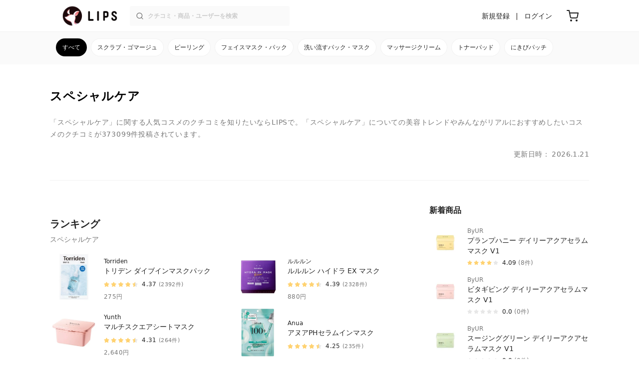

--- FILE ---
content_type: text/html; charset=utf-8
request_url: https://lipscosme.com/categories/207
body_size: 30924
content:
<!DOCTYPE html><html><head prefix="og: http://ogp.me/ns# fb: http://ogp.me/ns/fb# article: http://ogp.me/ns/article#"><meta content="790c7f2687079365e66ebf5bc52b3fa9" name="p:domain_verify" /><meta content="app-id=1182886549" name="apple-itunes-app" /><script defer src='https://static.cloudflareinsights.com/beacon.min.js' data-cf-beacon='{"token": "2107537f1ed74003b3224d5e22f9d210"}'></script>
<link href="https://cdn.lipscosme.com" rel="preconnect" /><link href="https://cloudflare.lipscosme.com" rel="preconnect" /><link href="https://www.googletagmanager.com" rel="preconnect" /><meta charset="UTF-8">
<title>スペシャルケア | LIPS</title>
<meta name="description" content="コスメアプリNo.1！LIPSの「スペシャルケア」コスメクチコミです。スペシャルケアに関する373099件のクチコミを写真や動画付きでわかりやすく紹介！みんなのおすすめ・SNSで話題の商品は？">
<link rel="canonical" href="https://lipscosme.com/categories/207">
<meta property="og:title" content="スペシャルケア">
<meta property="og:description" content="コスメアプリNo.1！LIPSの「スペシャルケア」コスメクチコミです。スペシャルケアに関する373099件のクチコミを写真や動画付きでわかりやすく紹介！みんなのおすすめ・SNSで話題の商品は？">
<meta property="og:type" content="article">
<meta property="og:url" content="https://lipscosme.com/categories/207">
<meta property="og:image" content="https://cdn.lipscosme.com/assets/lips-og-image-2022-5e70145987b91904b2cc19680486c1f47e61f5cfa59f3133e744b43d66fbf6aa.png">
<meta property="og:site_name" content="LIPS">
<meta name="twitter:card" content="summary_large_image">
<meta name="twitter:site" content="@lipsjp">
<meta property="fb:app_id" content="1231265256934025">
<meta name="locale" content="ja_JP">
<meta name="viewport" content="width=device-width,initial-scale=1.0,minimum-scale=1.0,maximum-scale=1.0,user-scalable=0">
<meta name="format-detection" content="telephone=no"><meta name="csrf-param" content="authenticity_token" />
<meta name="csrf-token" content="OBOjPyG--QifIpsFmw5mdtqKDrqpNxB4giXWisAoW6AsjTBIuevpykQJ-rEa6k-ysO_3aBYqhMO-2KudF_Fq4g" /><meta content="IE=edge" http-equiv="X-UA-Compatible" /><link rel="apple-touch-icon" sizes="180x180" href="https://cdn.lipscosme.com/assets/favicon/apple-touch-icon-3de9c502eee27a5326b62125f9e8ed8d19460139004d42dc58602d6a6dc54bf4.png">
<link rel="icon" href="https://cdn.lipscosme.com/assets/favicon/favicon-05d5f7b78d69bdb2c7e1a2cad4080f10fff67470a5a595327b4875af980b62f1.ico">
<meta name="theme-color" content="#ffffff"><script>window.ENV = "production"
window.isLoggedIn = false
window.lipsSearchProductEndPoint = window.location.protocol + "//" + window.location.hostname + (window.location.port.length > 0 ? ":" + window.location.port : "") + "/products/index_js"</script><link rel="stylesheet" href="https://cdn.lipscosme.com/assets/application_base-72cd262fb175de732ec2e5a3a2831d6cb3fd30bd24555529b9c82ebdce9472d7.css" data-turbolinks-track="true" /><link rel="stylesheet" href="https://cdn.lipscosme.com/assets/application_others-d31a18144da8bdb3fe3191ff87de954573e8e85eb9f9e528be9184a4168a95de.css" data-turbolinks-track="true" /><script src="https://cdn.lipscosme.com/assets/application-710e87c2c1ad4830628a9e4c1c2f823e704bd05e7c785404b56d53923ecc7c79.js" data-turbolinks-track="true" defer="defer"></script><script>window.dataLayer = window.dataLayer || [];
dataLayer.push({
    'uid': "",
    'controller': "categories",
    'route': "categories#show",
    'author_id': "",
    'requested_by_lipsapp_webview': "false",
  });
dataLayer.push({});

dataLayer.push({ ecommerce: null });
var ecommerce_data_layers = [];
for (var i = 0; i < ecommerce_data_layers.length; ++i) {
  dataLayer.push(ecommerce_data_layers[i]);
  if (window.AndroidEcommerceDataPostMessageHandler) {
    // for Android
    window.AndroidEcommerceDataPostMessageHandler.postMessage(JSON.stringify(ecommerce_data_layers[i]));
  } else if (window.webkit && window.webkit.messageHandlers && window.webkit.messageHandlers.iosEcommerceDataPostMessageHandler) {
    // for iOS
    window.webkit.messageHandlers.iosEcommerceDataPostMessageHandler.postMessage(ecommerce_data_layers[i]);
  }
}</script>  <!-- Optimize Next -->
  <script>(function(p,r,o,j,e,c,t,g){
  p['_'+t]={};g=r.createElement('script');g.src='https://www.googletagmanager.com/gtm.js?id=GTM-'+t;r[o].prepend(g);
  g=r.createElement('style');g.innerText='.'+e+t+'{visibility:hidden!important}';r[o].prepend(g);
  r[o][j].add(e+t);setTimeout(function(){if(r[o][j].contains(e+t)){r[o][j].remove(e+t);p['_'+t]=0}},c)
  })(window,document,'documentElement','classList','loading',2000,'W42ZZ8H9')</script>
  <!-- End Optimize Next -->
<!-- Google Tag Manager -->
<script>(function(w,d,s,l,i){w[l]=w[l]||[];w[l].push({'gtm.start':
new Date().getTime(),event:'gtm.js'});var f=d.getElementsByTagName(s)[0],
j=d.createElement(s),dl=l!='dataLayer'?'&l='+l:'';j.async=true;j.src=
'https://www.googletagmanager.com/gtm.js?id='+i+dl;f.parentNode.insertBefore(j,f);
})(window,document,'script','dataLayer','GTM-WG2P8D3');</script>
<!-- End Google Tag Manager -->
  <script type="module">
    import {getCLS, getFID, getLCP, getTTFB, getFCP} from 'https://unpkg.com/web-vitals@0.2.4/dist/web-vitals.es5.min.js?module';
    (function(i,s,o,g,r,a,m){i['GoogleAnalyticsObject']=r;i[r]=i[r]||function(){
    (i[r].q=i[r].q||[]).push(arguments)},i[r].l=1*new Date();a=s.createElement(o),
    m=s.getElementsByTagName(o)[0];a.async=1;a.src=g;m.parentNode.insertBefore(a,m)
    })(window,document,'script','https://www.google-analytics.com/analytics.js','ga');
    ga('create', 'UA-88052714-1', 'auto', {'useAmpClientId': true});
    ga(function (tracker) {
        const clientId = tracker.get('clientId');
        $('.ga-client-id').val(clientId);
    });
    function sendToGoogleAnalytics({name, delta, id}) {
      if (name === 'LCP') { ga('set', 'dimension10', String(Math.floor(delta/100)*100) + '~' + String(Math.floor(delta/100)*100+100)); }
      ga('send', 'event', {
        eventCategory: 'Web Vitals',
        eventAction: name,
        // For CLS the value is first multiplied by 1000 for greater precision
        eventValue: Math.round(name === 'CLS' ? delta * 1000 : delta),
        // page load 単位で発行される id でまとめて指標を計測
        eventLabel: id,
        // 直帰率への影響を回避
        nonInteraction: true,
      });
    }
    getCLS(sendToGoogleAnalytics);
    getFID(sendToGoogleAnalytics);
    getLCP(sendToGoogleAnalytics);
    getTTFB(sendToGoogleAnalytics);
    getFCP(sendToGoogleAnalytics);
  </script>
<!-- Meta Pixel Code -->
<script>
  !function(f,b,e,v,n,t,s)
  {if(f.fbq)return;n=f.fbq=function(){n.callMethod?
  n.callMethod.apply(n,arguments):n.queue.push(arguments)};
  if(!f._fbq)f._fbq=n;n.push=n;n.loaded=!0;n.version='2.0';
  n.queue=[];t=b.createElement(e);t.async=!0;
  t.src=v;s=b.getElementsByTagName(e)[0];
  s.parentNode.insertBefore(t,s)}(window, document,'script',
  'https://connect.facebook.net/en_US/fbevents.js');
  fbq('init', '2109479859070147');
  fbq('track', 'PageView');
</script>
<noscript>
  <img height="1" width="1" style="display:none"
  src="https://www.facebook.com/tr?id=2109479859070147&ev=PageView&noscript=1"
  />
</noscript>
<!-- End Meta Pixel Code -->
</head><body data-device-uid="2weUdgmmq1fOWROWuKucMg" data-env="production" data-js-include="lips-web category-related-brands  lips-modal" data-vimp="1"><!-- Google Tag Manager (noscript) -->
<noscript><iframe src="https://www.googletagmanager.com/ns.html?id=GTM-WG2P8D3"
height="0" width="0" style="display:none;visibility:hidden"></iframe></noscript>
<!-- End Google Tag Manager (noscript) -->
<header class="header" id="header"><div class="open-app-banner visible-for-mobile" id="fixed-banner"><img class="open-app-banner__app-icon" alt="LIPS App icon" src="https://cdn.lipscosme.com/assets/appicon_2022-2004254a6b8d10d9b4735967cea9de07bd5290cdeede74e63bed9ca6a1dcc030.png" /><p class="open-app-banner__app-txt"><span class="open-app-banner__app-txt-title">LIPS 1000万人が選ぶNo.1コスメアプリ</span><span class="open-app-banner__app-txt-subtitle">GooglePlayストア(無料)</span></p><a class="open-app-banner__download-btn" href="https://lipsapp.onelink.me/dKgM?pid=LIPSWEB&amp;c=header&amp;deep_link_value=https%3A%2F%2Flipscosme.com%2Fcategories%2F207&amp;af_dp=lipsapplink%3A%2F%2Flipscosme.com%2F&amp;af_android_url=https%3A%2F%2Fapp.appsflyer.com%2Fcom.lipscosme.lips%3Fpid%3DLIPSWEB%26af_adset%3Dcategories_show%26af_ad%3D207%26c%3Dheader&amp;af_ios_url=https%3A%2F%2Fapp.appsflyer.com%2Fid1182886549%3Fpid%3DLIPSWEB%26af_adset%3Dcategories_show%26af_ad%3D207%26c%3Dheader&amp;af_web_dp=https%3A%2F%2Flipscosme.com%2Fcategories%2F207&amp;af_og_title=%E4%BB%8A%E8%A6%8B%E3%81%A6%E3%81%84%E3%81%9F%E3%83%9A%E3%83%BC%E3%82%B8%E3%82%92LIPS%E3%82%A2%E3%83%97%E3%83%AA%E3%81%A7%E8%A6%8B%E3%82%8B%E3%81%93%E3%81%A8%E3%81%8C%E3%81%A7%E3%81%8D%E3%81%BE%E3%81%99%E2%99%AB&amp;af_og_description=%E3%82%A2%E3%83%97%E3%83%AA%E3%81%AA%E3%82%89%E3%81%84%E3%81%84%E3%81%AD%E3%82%84%E4%BF%9D%E5%AD%98%E3%80%81%E3%82%B3%E3%83%A1%E3%83%B3%E3%83%88%E6%A9%9F%E8%83%BD%E3%81%8C%E3%83%AD%E3%82%B0%E3%82%A4%E3%83%B3%E7%84%A1%E3%81%97%E3%81%A7%E4%BD%BF%E3%81%88%E3%81%BE%E3%81%99&amp;af_og_image=https%3A%2F%2Fcdn.lipscosme.com%2Fassets%2Fdynamic_link%2Fsocial_image_2022-5e70145987b91904b2cc19680486c1f47e61f5cfa59f3133e744b43d66fbf6aa.png">アプリで開く</a></div><div class="header__container visible-for-mobile"><div class="header__left-icons-container"><a class="LipsModal__openModal header__hamburger-link gt-header__hamburger-link" data-open-modal-class="sidebar" href="javascript:void(0)"><img alt="Hamburger menu" width="20" height="20" src="https://cdn.lipscosme.com/assets/feather/menu-bbca2505f3d5fba7ca49f3fb6e69b2641341c7142ffce151963fee05b02d63ce.svg" /></a></div><div class="header-logo"><a class="header-logo__link" href="/"><div class="header-logo__inner"><img class="header-logo__icon" alt="LIPS[リップス] - コスメのクチコミ検索アプリ" width="360" height="144" loading="lazy" src="https://cdn.lipscosme.com/assets/lips_logo_full_2022-bc7b4bc9dd66035bc5696b0d16bc3d38a7be357186656c039e68cc4cf21ae675.png" /></div></a></div><div class="header__right-icons-container"><img class="header__search-link-image open-search-modal" alt="検索する" width="20" height="20" src="https://cdn.lipscosme.com/assets/feather/search-6615d21f11b72751c746a03e85818e99192d1d4c4fe6debd84f5a377cc3f7c1a.svg" /><a class="header-cart-button visible-for-mobile" href="https://lipscosme.com/commerce/carts"><img alt="カートを見る" width="24" height="24" src="https://cdn.lipscosme.com/assets/feather/cart-1ec49c8d53c1bc0054d2babc4e267c02d55ead0a2fb409c9b57fc2502cc2c187.svg" /></a></div></div><div class="header__container visible-for-pc"><div class="header-logo"><a class="header-logo__link" href="/"><div class="header-logo__inner"><img class="header-logo__icon" alt="LIPS[リップス] - コスメのクチコミ検索アプリ" width="360" height="144" loading="lazy" src="https://cdn.lipscosme.com/assets/lips_logo_full_2022-bc7b4bc9dd66035bc5696b0d16bc3d38a7be357186656c039e68cc4cf21ae675.png" /></div></a></div><div class="header__global-search"><form class="header__global-search-form" onsubmit="onSearchFire();" action="https://lipscosme.com/posts/search" accept-charset="UTF-8" method="get"><input type="text" name="text" id="header-search-box-pc" placeholder="クチコミ・商品・ユーザーを検索" autocomplete="off" required="required" class="header__global-search-input" /></form><div class="header__global-search-menu" id="header-search-box-pc-result"><div class="header__global-search-menu-suggestion-bottom"><ul class="header__global-search-menu-suggestion-bottom" id="header__global-search-menu-suggestion"></ul></div><div class="header__global-search-menu-trend-word"><div class="header__global-search-menu-trend-word-heading">トレンドワード</div><a class="header__global-search-menu-trend-word-link" href="https://lipscosme.com/posts/search?text=持ち歩きコスメ"><div class="header__global-search-menu-trend-word-item"><div class="header__global-search-menu-trend-word-item-content"><div class="header__global-search-menu-trend-word-item-content-center"><div class="header__global-search-menu-trend-word-item-content-center-top">持ち歩きコスメ</div><div class="header__global-search-menu-trend-word-item-content-center-bottom">2,032件投稿</div></div></div><div class="header__global-search-menu-trend-word-item-post-images"><img class="header__global-search-menu-trend-word-item-post-images-image" src="https://cloudflare.lipscosme.com/image/2025-09-02-8a57f3f9a1c6ea967c0bdb57.png?auto=avif%2Cwebp&amp;fio=1&amp;orient=1&amp;width=430" /><img class="header__global-search-menu-trend-word-item-post-images-image" src="https://cloudflare.lipscosme.com/image/2025-09-03-698fc945cf22f6e7a2fb8e58.png?auto=avif%2Cwebp&amp;fio=1&amp;orient=1&amp;width=430" /><img class="header__global-search-menu-trend-word-item-post-images-image" src="https://cloudflare.lipscosme.com/image/2025-11-30-b707de00b6658c7142787328.png?auto=avif%2Cwebp&amp;fio=1&amp;orient=1&amp;width=430" /><img class="header__global-search-menu-trend-word-item-post-images-image" src="https://cloudflare.lipscosme.com/image/2026-01-18-63295352c4ffacebe605aa98.png?auto=avif%2Cwebp&amp;fio=1&amp;orient=1&amp;width=430" /></div></div></a><a class="header__global-search-menu-trend-word-link" href="https://lipscosme.com/posts/search?text=コスメ収納"><div class="header__global-search-menu-trend-word-item"><div class="header__global-search-menu-trend-word-item-content"><div class="header__global-search-menu-trend-word-item-content-center"><div class="header__global-search-menu-trend-word-item-content-center-top">コスメ収納</div><div class="header__global-search-menu-trend-word-item-content-center-bottom">5,726件投稿</div></div></div><div class="header__global-search-menu-trend-word-item-post-images"><img class="header__global-search-menu-trend-word-item-post-images-image" src="https://cloudflare.lipscosme.com/image/2025-11-23-54983f009d48490076aab1b4.png?auto=avif%2Cwebp&amp;fio=1&amp;orient=1&amp;width=430" /><img class="header__global-search-menu-trend-word-item-post-images-image" src="https://cloudflare.lipscosme.com/image/2025-12-19-56106fc6fb77999182df6641.png?auto=avif%2Cwebp&amp;fio=1&amp;orient=1&amp;width=430" /><img class="header__global-search-menu-trend-word-item-post-images-image" src="https://cloudflare.lipscosme.com/image/2026-01-05-79a957944289ec70245d6784.png?auto=avif%2Cwebp&amp;fio=1&amp;orient=1&amp;width=430" /><img class="header__global-search-menu-trend-word-item-post-images-image" src="https://cloudflare.lipscosme.com/image/2026-01-17-81bfe6607f1acc835e40593d.png?auto=avif%2Cwebp&amp;fio=1&amp;orient=1&amp;width=430" /></div></div></a><a class="header__global-search-menu-trend-word-link" href="https://lipscosme.com/posts/search?text=リップマスク"><div class="header__global-search-menu-trend-word-item"><div class="header__global-search-menu-trend-word-item-content"><div class="header__global-search-menu-trend-word-item-content-center"><div class="header__global-search-menu-trend-word-item-content-center-top">リップマスク</div><div class="header__global-search-menu-trend-word-item-content-center-bottom">2,457件投稿</div></div></div><div class="header__global-search-menu-trend-word-item-post-images"><img class="header__global-search-menu-trend-word-item-post-images-image" src="https://cloudflare.lipscosme.com/image/2025-12-11-2a00ae87be4cc32e83a2e50a.png?auto=avif%2Cwebp&amp;fio=1&amp;orient=1&amp;width=430" /><img class="header__global-search-menu-trend-word-item-post-images-image" src="https://cloudflare.lipscosme.com/image/2025-12-14-ced84cf1ca963c6f40b6a8fa.png?auto=avif%2Cwebp&amp;fio=1&amp;orient=1&amp;width=430" /><img class="header__global-search-menu-trend-word-item-post-images-image" src="https://cloudflare.lipscosme.com/image/2025-12-14-adaaa39379b9153a1651dd5c.png?auto=avif%2Cwebp&amp;fio=1&amp;orient=1&amp;width=430" /><img class="header__global-search-menu-trend-word-item-post-images-image" src="https://cloudflare.lipscosme.com/image/2026-01-15-93997eb74067434d4e534583.png?auto=avif%2Cwebp&amp;fio=1&amp;orient=1&amp;width=430" /></div></div></a></div></div></div><div class="header__sign visible-for-pc"><ul class="header__sign-list"><li class="header__sign-item"><a class="header__signup" href="https://lipscosme.com/users/sign_up">新規登録</a></li><li class="header__sign-item"><a class="header__signin" href="https://lipscosme.com/users/sign_in">ログイン</a></li></ul></div><a class="header-cart-button visible-for-pc" href="https://lipscosme.com/commerce/carts"><img alt="カートを見る" width="24" height="24" src="https://cdn.lipscosme.com/assets/feather/cart-1ec49c8d53c1bc0054d2babc4e267c02d55ead0a2fb409c9b57fc2502cc2c187.svg" /></a></div></header><script>const CONSIDER_PATH_PATTERN =  /\/(products|posts|users|articles)\/search/;

function onSearchFire() {
  const pathname = location.pathname;
  const match = pathname.match(CONSIDER_PATH_PATTERN);
  if (match && match.length === 2) {
    const category = match[1];
    const text = document.getElementById('header-search-box-pc').value;
    window.loggerService.fireEvent({
      url: '/api/logs/beacon_event',
      params: {
        name: 'search_log_event_web',
        params: {
          id: 0,
          text: text,
          experiment_key: category
        }
      }
    });
  }
  return true;
}</script><nav class="sidebar LipsModal LipsModal__from-left" id="sidebar"><div class="sidebar__body"><div class="sidebar__app-banner"><img class="sidebar__app-icon" alt="LIPS App icon" src="https://cdn.lipscosme.com/assets/appicon_2022-2004254a6b8d10d9b4735967cea9de07bd5290cdeede74e63bed9ca6a1dcc030.png" /><p class="sidebar__app-txt"><span class="sidebar__app-txt-title">LIPS</span><span class="sidebar__app-txt-subtitle">GooglePlayストア(無料)</span></p><a class="sidebar__download-btn" href="https://lipsapp.onelink.me/dKgM?pid=LIPSWEB&amp;c=hamburger&amp;deep_link_value=https%3A%2F%2Flipscosme.com%2Fcategories%2F207&amp;af_dp=lipsapplink%3A%2F%2Flipscosme.com%2F&amp;af_android_url=https%3A%2F%2Fapp.appsflyer.com%2Fcom.lipscosme.lips%3Fpid%3DLIPSWEB%26af_adset%3Dcategories_show%26af_ad%3D207%26c%3Dhamburger&amp;af_ios_url=https%3A%2F%2Fapp.appsflyer.com%2Fid1182886549%3Fpid%3DLIPSWEB%26af_adset%3Dcategories_show%26af_ad%3D207%26c%3Dhamburger&amp;af_web_dp=https%3A%2F%2Flipscosme.com%2Fcategories%2F207&amp;af_og_title=%E4%BB%8A%E8%A6%8B%E3%81%A6%E3%81%84%E3%81%9F%E3%83%9A%E3%83%BC%E3%82%B8%E3%82%92LIPS%E3%82%A2%E3%83%97%E3%83%AA%E3%81%A7%E8%A6%8B%E3%82%8B%E3%81%93%E3%81%A8%E3%81%8C%E3%81%A7%E3%81%8D%E3%81%BE%E3%81%99%E2%99%AB&amp;af_og_description=%E3%82%A2%E3%83%97%E3%83%AA%E3%81%AA%E3%82%89%E3%81%84%E3%81%84%E3%81%AD%E3%82%84%E4%BF%9D%E5%AD%98%E3%80%81%E3%82%B3%E3%83%A1%E3%83%B3%E3%83%88%E6%A9%9F%E8%83%BD%E3%81%8C%E3%83%AD%E3%82%B0%E3%82%A4%E3%83%B3%E7%84%A1%E3%81%97%E3%81%A7%E4%BD%BF%E3%81%88%E3%81%BE%E3%81%99&amp;af_og_image=https%3A%2F%2Fcdn.lipscosme.com%2Fassets%2Fdynamic_link%2Fsocial_image_2022-5e70145987b91904b2cc19680486c1f47e61f5cfa59f3133e744b43d66fbf6aa.png">アプリで開く</a></div><div class="sidebar__menu-container"><div class="sidebar__login"><div class="sidebar__login-title">ログインして便利に使おう！</div><a class="sidebar__login-button" href="https://lipscosme.com/users/sign_in">ログイン</a><a class="sidebar__login-link" href="https://lipscosme.com/users/sign_up">無料会員登録はこちら</a></div><div class="sidebar__section-title">コンテンツを探す</div><ul class="sidebar__main-list"><li class="sidebar__main-item"><a class="sidebar__main-link" href="https://lips-shopping.com">LIPS SHOPPING</a></li><li class="sidebar__main-item"><a class="sidebar__main-link" href="https://lipscosme.com/categories">カテゴリから探す</a></li><li class="sidebar__main-item"><a class="sidebar__main-link" href="https://lipscosme.com/brands">ブランドから探す</a></li><li class="sidebar__main-item"><a class="sidebar__main-link" href="https://lipscosme.com/rankings">ランキングから探す</a></li><li class="sidebar__main-item"><a class="sidebar__main-link" href="https://lipscosme.com/products">商品から探す</a></li><li class="sidebar__main-item"><a class="sidebar__main-link" href="https://lipscosme.com/posts">人気のクチコミを見る</a></li><li class="sidebar__main-item"><a class="sidebar__main-link" href="https://lipscosme.com/posts?sort=latest">新着のクチコミを見る</a></li><li class="sidebar__main-item"><a class="sidebar__main-link" href="https://lipscosme.com/tags">タグから探す</a></li><li class="sidebar__main-item"><a class="sidebar__main-link" href="https://lipscosme.com/themes">テーマから探す</a></li><li class="sidebar__main-item"><a class="sidebar__main-link" href="https://lipscosme.com/articles">記事から探す</a></li><li class="sidebar__main-item"><a class="sidebar__main-link" href="https://lipscosme.com/shops">取扱店舗を探す</a></li><li class="sidebar__main-item"><a class="sidebar__main-link" href="https://lipscosme.com/nail_designs">ネイルデザイン</a></li><li class="sidebar__main-item"><a class="sidebar__main-link" href="https://lipscosme.com/bestcosme">ベストコスメ</a></li><li class="sidebar__main-item"><a class="sidebar__main-link" href="https://lipscosme.com/monthly_trends">月間トレンド賞</a></li></ul><div class="sidebar__section-title">その他</div><ul class="sidebar__main-list"><li class="sidebar__main-item"><a class="sidebar__main-link" href="https://lipscosme.com/our_company">運営会社</a></li><li class="sidebar__main-item"><a class="sidebar__main-link" href="https://lipscosme.com/inquiries/new">お問い合わせ</a></li></ul></div></div></nav><div class="other-categories-tab"><div class="other-categories-tab__top-inner"><ul class="other-categories-tab__top-list"><li class="other-categories-tab__top-item"><a class="other-categories-tab__top-link" href="/categories/130">スキンケア</a></li><li class="other-categories-tab__top-item active"><a class="other-categories-tab__top-link" href="/categories/207">スペシャルケア</a></li><li class="other-categories-tab__top-item"><a class="other-categories-tab__top-link" href="/categories/154">クレンジング</a></li><li class="other-categories-tab__top-item"><a class="other-categories-tab__top-link" href="/categories/156">洗顔料</a></li><li class="other-categories-tab__top-item"><a class="other-categories-tab__top-link" href="/categories/215">ブースター・導入液</a></li><li class="other-categories-tab__top-item"><a class="other-categories-tab__top-link" href="/categories/139">化粧水</a></li><li class="other-categories-tab__top-item"><a class="other-categories-tab__top-link" href="/categories/145">美容液</a></li><li class="other-categories-tab__top-item"><a class="other-categories-tab__top-link" href="/categories/149">乳液</a></li><li class="other-categories-tab__top-item"><a class="other-categories-tab__top-link" href="/categories/148">フェイスクリーム</a></li><li class="other-categories-tab__top-item"><a class="other-categories-tab__top-link" href="/categories/165">フェイスオイル</a></li><li class="other-categories-tab__top-item"><a class="other-categories-tab__top-link" href="/categories/353">フェイスバーム</a></li><li class="other-categories-tab__top-item"><a class="other-categories-tab__top-link" href="/categories/131">目元ケア</a></li><li class="other-categories-tab__top-item"><a class="other-categories-tab__top-link" href="/categories/168">オールインワン化粧品</a></li><li class="other-categories-tab__top-item"><a class="other-categories-tab__top-link" href="/categories/240">その他スキンケア</a></li></ul></div><div class="other-categories-tab__middle-inner"><ul class="other-categories-tab__middle-list"><li class="other-categories-tab__middle-item active"><a class="other-categories-tab__middle-link" href="/categories/207">すべて</a></li><li class="other-categories-tab__middle-item"><a class="other-categories-tab__middle-link" href="/categories/216">スクラブ・ゴマージュ</a></li><li class="other-categories-tab__middle-item"><a class="other-categories-tab__middle-link" href="/categories/348">ピーリング</a></li><li class="other-categories-tab__middle-item"><a class="other-categories-tab__middle-link" href="/categories/228">フェイスマスク・パック</a></li><li class="other-categories-tab__middle-item"><a class="other-categories-tab__middle-link" href="/categories/208">洗い流すパック・マスク</a></li><li class="other-categories-tab__middle-item"><a class="other-categories-tab__middle-link" href="/categories/242">マッサージクリーム</a></li><li class="other-categories-tab__middle-item"><a class="other-categories-tab__middle-link" href="/categories/509">トナーパッド</a></li><li class="other-categories-tab__middle-item"><a class="other-categories-tab__middle-link" href="/categories/373">にきびパッチ</a></li></ul></div></div><div class="main-row category-show"><div class="category-show__title-area"><h1 class="category-show__title">スペシャルケア</h1><p class="category-show__abstract">「スペシャルケア」に関する人気コスメのクチコミを知りたいならLIPSで。「スペシャルケア」についての美容トレンドやみんながリアルにおすすめしたいコスメのクチコミが373099件投稿されています。</p><time class="category-show__update-time update-time" datetime="2026-01-21 19:27:32 +0900">更新日時： 2026.1.21</time></div><div class="flex-row"><div id="main-col"><div class="category-show__ranking-products"><div class="product-list-md"><h2 class="product-list-md__title">ランキング<span class="product-list-md__sub-title">スペシャルケア</span></h2><ul class="product-list-md__list"><li class="product-list-md__item gt-product-list-md__item"><a class="product-list-md__link gt-product-list-md__link" href="/products/456255"><img class="product-list-md__thumb" alt="Torriden トリデン ダイブインマスクパック" loading="lazy" src="https://cloudflare.lipscosme.com/image/d8274b6ba5808b8b9ea475ee-1671612482.png?auto=avif%2Cwebp&amp;fio=1&amp;orient=1&amp;width=430" /><div class="product-list-md__content"><h3 class="product-list-md__product-container"><div class="product-list-md__brand">Torriden</div><div class="product-list-md__product-name">トリデン ダイブインマスクパック</div><div class="product-list-md__pattern-name"></div></h3><ul class="product-list-md__info"><li class="product-list-md__rate"><div class="ratingStar"><img alt="評価 ： VeryGood" class="ratingStar__star" src="https://cdn.lipscosme.com/assets/star/rating_4_5-6a1c304fe6dc0c179fad054bf303326ce43e6e1c44add8161f7e78f35810748e.png" /><span class="ratingStar__num">4.37</span><span class="ratingStar__ratesCount">(2392件)</span></div></li><li class="product-list-md__price">275円</li></ul></div></a></li><li class="product-list-md__item gt-product-list-md__item"><a class="product-list-md__link gt-product-list-md__link" href="/products/569290"><img class="product-list-md__thumb" alt="ルルルン ルルルン ハイドラ EX マスク" loading="lazy" src="https://cloudflare.lipscosme.com/image/3dd1bd734db6682a9ffcc674-1695096155.png?auto=avif%2Cwebp&amp;fio=1&amp;orient=1&amp;width=430" /><div class="product-list-md__content"><h3 class="product-list-md__product-container"><div class="product-list-md__brand">ルルルン</div><div class="product-list-md__product-name">ルルルン ハイドラ EX マスク</div><div class="product-list-md__pattern-name"></div></h3><ul class="product-list-md__info"><li class="product-list-md__rate"><div class="ratingStar"><img alt="評価 ： VeryGood" class="ratingStar__star" src="https://cdn.lipscosme.com/assets/star/rating_4_5-6a1c304fe6dc0c179fad054bf303326ce43e6e1c44add8161f7e78f35810748e.png" /><span class="ratingStar__num">4.39</span><span class="ratingStar__ratesCount">(2328件)</span></div></li><li class="product-list-md__price">880円</li></ul></div></a></li><li class="product-list-md__item gt-product-list-md__item"><a class="product-list-md__link gt-product-list-md__link" href="/products/653280"><img class="product-list-md__thumb" alt="Yunth マルチスクエアシートマスク" loading="lazy" src="https://cloudflare.lipscosme.com/image/2025-07-03-66e8d4ff6e404eb2866802bb.png?auto=avif%2Cwebp&amp;fio=1&amp;orient=1&amp;width=430" /><div class="product-list-md__content"><h3 class="product-list-md__product-container"><div class="product-list-md__brand">Yunth</div><div class="product-list-md__product-name">マルチスクエアシートマスク</div><div class="product-list-md__pattern-name"></div></h3><ul class="product-list-md__info"><li class="product-list-md__rate"><div class="ratingStar"><img alt="評価 ： VeryGood" class="ratingStar__star" src="https://cdn.lipscosme.com/assets/star/rating_4_5-6a1c304fe6dc0c179fad054bf303326ce43e6e1c44add8161f7e78f35810748e.png" /><span class="ratingStar__num">4.31</span><span class="ratingStar__ratesCount">(264件)</span></div></li><li class="product-list-md__price">2,640円</li></ul></div></a></li><li class="product-list-md__item gt-product-list-md__item"><a class="product-list-md__link gt-product-list-md__link" href="/products/645284"><img class="product-list-md__thumb" alt="Anua アヌアPHセラムインマスク" loading="lazy" src="https://cloudflare.lipscosme.com/image/2025-05-09-81bc11a6c8bf53e2515df5ef.png?auto=avif%2Cwebp&amp;fio=1&amp;orient=1&amp;width=430" /><div class="product-list-md__content"><h3 class="product-list-md__product-container"><div class="product-list-md__brand">Anua</div><div class="product-list-md__product-name">アヌアPHセラムインマスク</div><div class="product-list-md__pattern-name"></div></h3><ul class="product-list-md__info"><li class="product-list-md__rate"><div class="ratingStar"><img alt="評価 ： VeryGood" class="ratingStar__star" src="https://cdn.lipscosme.com/assets/star/rating_4_5-6a1c304fe6dc0c179fad054bf303326ce43e6e1c44add8161f7e78f35810748e.png" /><span class="ratingStar__num">4.25</span><span class="ratingStar__ratesCount">(235件)</span></div></li></ul></div></a></li><li class="product-list-md__item gt-product-list-md__item"><a class="product-list-md__link gt-product-list-md__link" href="/products/431688"><img class="product-list-md__thumb" alt="SKINFOOD キャロットカロテン カーミングウォーターパッド" loading="lazy" src="https://cloudflare.lipscosme.com/image/e541761525810a3f756a2ffd-1602958903.png?auto=avif%2Cwebp&amp;fio=1&amp;orient=1&amp;width=430" /><div class="product-list-md__content"><h3 class="product-list-md__product-container"><div class="product-list-md__brand">SKINFOOD</div><div class="product-list-md__product-name">キャロットカロテン カーミングウォーターパッド</div><div class="product-list-md__pattern-name"></div></h3><ul class="product-list-md__info"><li class="product-list-md__rate"><div class="ratingStar"><img alt="評価 ： VeryGood" class="ratingStar__star" src="https://cdn.lipscosme.com/assets/star/rating_4_5-6a1c304fe6dc0c179fad054bf303326ce43e6e1c44add8161f7e78f35810748e.png" /><span class="ratingStar__num">4.39</span><span class="ratingStar__ratesCount">(1504件)</span></div></li><li class="product-list-md__price">3,080円</li></ul></div></a></li><li class="product-list-md__item gt-product-list-md__item"><a class="product-list-md__link gt-product-list-md__link" href="/products/574794"><img class="product-list-md__thumb" alt="numbuzin 5番 白玉グルタチオンCふりかけマスク" loading="lazy" src="https://cloudflare.lipscosme.com/image/2025-08-21-b4e2af23697e52ed0694ef99.png?auto=avif%2Cwebp&amp;fio=1&amp;orient=1&amp;width=430" /><div class="product-list-md__content"><h3 class="product-list-md__product-container"><div class="product-list-md__brand">numbuzin</div><div class="product-list-md__product-name">5番 白玉グルタチオンCふりかけマスク</div><div class="product-list-md__pattern-name"></div></h3><ul class="product-list-md__info"><li class="product-list-md__rate"><div class="ratingStar"><img alt="評価 ： VeryGood" class="ratingStar__star" src="https://cdn.lipscosme.com/assets/star/rating_4_5-6a1c304fe6dc0c179fad054bf303326ce43e6e1c44add8161f7e78f35810748e.png" /><span class="ratingStar__num">4.29</span><span class="ratingStar__ratesCount">(2275件)</span></div></li><li class="product-list-md__price">290円</li></ul></div></a></li><li class="product-list-md__item gt-product-list-md__item"><a class="product-list-md__link gt-product-list-md__link" href="/products/662286"><img class="product-list-md__thumb" alt="ルルルン ルルルン ハイドラ PD マスク" loading="lazy" src="https://cloudflare.lipscosme.com/image/2025-08-27-8001d87e78ccf9e4db885ae3.png?auto=avif%2Cwebp&amp;fio=1&amp;orient=1&amp;width=430" /><div class="product-list-md__content"><h3 class="product-list-md__product-container"><div class="product-list-md__brand">ルルルン</div><div class="product-list-md__product-name">ルルルン ハイドラ PD マスク</div><div class="product-list-md__pattern-name"></div></h3><ul class="product-list-md__info"><li class="product-list-md__rate"><div class="ratingStar"><img alt="評価 ： VeryGood" class="ratingStar__star" src="https://cdn.lipscosme.com/assets/star/rating_4_5-6a1c304fe6dc0c179fad054bf303326ce43e6e1c44add8161f7e78f35810748e.png" /><span class="ratingStar__num">4.29</span><span class="ratingStar__ratesCount">(340件)</span></div></li><li class="product-list-md__price">2,640円</li></ul></div></a></li><li class="product-list-md__item gt-product-list-md__item"><a class="product-list-md__link gt-product-list-md__link" href="/products/576584"><img class="product-list-md__thumb" alt="Torriden バランスフル シカマスク" loading="lazy" src="https://cloudflare.lipscosme.com/image/e5d530017a7911138be6272d-1708573738.png?auto=avif%2Cwebp&amp;fio=1&amp;orient=1&amp;width=430" /><div class="product-list-md__content"><h3 class="product-list-md__product-container"><div class="product-list-md__brand">Torriden</div><div class="product-list-md__product-name">バランスフル シカマスク</div><div class="product-list-md__pattern-name"></div></h3><ul class="product-list-md__info"><li class="product-list-md__rate"><div class="ratingStar"><img alt="評価 ： VeryGood" class="ratingStar__star" src="https://cdn.lipscosme.com/assets/star/rating_4_0-29bcf22b86b4331afa932533cd9e9e835a03c0560bb88b2abe32e5c8dc7253ba.png" /><span class="ratingStar__num">4.16</span><span class="ratingStar__ratesCount">(732件)</span></div></li><li class="product-list-md__price">825円</li></ul></div></a></li><li class="product-list-md__item gt-product-list-md__item"><a class="product-list-md__link gt-product-list-md__link" href="/products/494696"><img class="product-list-md__thumb" alt="ピュレア クリアエッセンスマスク" loading="lazy" src="https://cloudflare.lipscosme.com/image/2025-03-28-871ef65bddd0713fbd72fc1a.png?auto=avif%2Cwebp&amp;fio=1&amp;orient=1&amp;width=430" /><div class="product-list-md__content"><h3 class="product-list-md__product-container"><div class="product-list-md__brand">ピュレア</div><div class="product-list-md__product-name">クリアエッセンスマスク</div><div class="product-list-md__pattern-name"></div></h3><ul class="product-list-md__info"><li class="product-list-md__rate"><div class="ratingStar"><img alt="評価 ： VeryGood" class="ratingStar__star" src="https://cdn.lipscosme.com/assets/star/rating_4_5-6a1c304fe6dc0c179fad054bf303326ce43e6e1c44add8161f7e78f35810748e.png" /><span class="ratingStar__num">4.32</span><span class="ratingStar__ratesCount">(2191件)</span></div></li><li class="product-list-md__price">660円</li></ul></div></a></li><li class="product-list-md__item gt-product-list-md__item"><a class="product-list-md__link gt-product-list-md__link" href="/products/562852"><img class="product-list-md__thumb" alt="Anua 桃70％ナイアシンシートマスク" loading="lazy" src="https://cloudflare.lipscosme.com/image/2025-05-07-7204cb271380f6d3e0de2f4c.png?auto=avif%2Cwebp&amp;fio=1&amp;orient=1&amp;width=430" /><div class="product-list-md__content"><h3 class="product-list-md__product-container"><div class="product-list-md__brand">Anua</div><div class="product-list-md__product-name">桃70％ナイアシンシートマスク</div><div class="product-list-md__pattern-name"></div></h3><ul class="product-list-md__info"><li class="product-list-md__rate"><div class="ratingStar"><img alt="評価 ： VeryGood" class="ratingStar__star" src="https://cdn.lipscosme.com/assets/star/rating_4_0-29bcf22b86b4331afa932533cd9e9e835a03c0560bb88b2abe32e5c8dc7253ba.png" /><span class="ratingStar__num">4.19</span><span class="ratingStar__ratesCount">(790件)</span></div></li></ul></div></a></li></ul><a class="product-list-md__more-link gt-product-list-md__more-link" href="/rankings/207">全てのランキングを見る</a></div></div><div class="category-show__shoppingCTA"><div class="shoppingCTA"><a class="shoppingCTA__link" href="https://lips-shopping.com/search?categoryIds=207"><div class="shoppingCTA__txt">LIPS SHOPPINGで購入できるアイテムを見る</div><picture class="shoppingCTA__picture"><source media="(max-width: 767px)" srcset="https://cdn.lipscosme.com/assets/common/LIPSweb_bannerB_SP_4-6835232c632d365dd7feb51a9bf8825f9ca74aa0bd43f6f30c9bb3da1b91dddf.png" /><source media="(min-width: 767px)" srcset="https://cdn.lipscosme.com/assets/common/LIPSweb_bannerB_PC_2-5ea3369636b86b7ef8559fef514a0e86344f3a436d22fd9d2cd8c510a525fd8c.png" /><img alt="LIPS SHOPPINGで購入できるアイテムを見る" class="shoppingCTA__image" src="https://cdn.lipscosme.com/assets/common/LIPSweb_bannerB_SP_4-6835232c632d365dd7feb51a9bf8825f9ca74aa0bd43f6f30c9bb3da1b91dddf.png" /></picture></a></div></div><div class="category-show__related-brands"><div class="category-related-brands"><h2 class="category-related-brands__title">人気のブランド<span class="category-related-brands__sub-title">スペシャルケア</span></h2><ul class="category-related-brands__list"><li class="category-related-brands__item show"><a class="category-related-brands__link" href="/brands/20783/categories/207">ルルルン</a></li><li class="category-related-brands__item show"><a class="category-related-brands__link" href="/brands/28691/categories/207">VT(ブイティー)</a></li><li class="category-related-brands__item show"><a class="category-related-brands__link" href="/brands/31580/categories/207">MEDIHEAL(メディヒール)</a></li><li class="category-related-brands__item show"><a class="category-related-brands__link" href="/brands/27281/categories/207">サボリーノ(Saborino)</a></li><li class="category-related-brands__item show"><a class="category-related-brands__link" href="/brands/871/categories/207">クリアターン(CLEAR TURN)</a></li><li class="category-related-brands__item"><a class="category-related-brands__link" href="/brands/156/categories/207">クオリティファースト(QUALITY FIRST)</a></li><li class="category-related-brands__item"><a class="category-related-brands__link" href="/brands/38296/categories/207">numbuzin(ナンバーズイン)</a></li><li class="category-related-brands__item"><a class="category-related-brands__link" href="/brands/16930/categories/207">ネイチャーリパブリック(NATURE REPUBLIC)</a></li><li class="category-related-brands__item"><a class="category-related-brands__link" href="/brands/33608/categories/207">Abib (アビブ)</a></li><li class="category-related-brands__item"><a class="category-related-brands__link" href="/brands/13461/categories/207">毛穴撫子(ケアナナデシコ)</a></li><li class="category-related-brands__item"><a class="category-related-brands__link" href="/brands/228/categories/207">SKINFOOD(スキンフード)</a></li><li class="category-related-brands__item"><a class="category-related-brands__link" href="/brands/32447/categories/207">MEDICUBE(メディキューブ)</a></li><li class="category-related-brands__item"><a class="category-related-brands__link" href="/brands/35268/categories/207">Anua(アヌア)</a></li><li class="category-related-brands__item"><a class="category-related-brands__link" href="/brands/34217/categories/207">One-day&#39;s you(ワンデイズユー)</a></li><li class="category-related-brands__item"><a class="category-related-brands__link" href="/brands/5334/categories/207">innisfree(イニスフリー)</a></li><li class="category-related-brands__item"><a class="category-related-brands__link" href="/brands/348/categories/207">pdc(ピーディーシー)</a></li><li class="category-related-brands__item"><a class="category-related-brands__link" href="/brands/32333/categories/207">ピュレア</a></li><li class="category-related-brands__item"><a class="category-related-brands__link" href="/brands/37506/categories/207">Torriden(トリデン)</a></li><li class="category-related-brands__item"><a class="category-related-brands__link" href="/brands/35005/categories/207">SAM&#39;U(サミュ)</a></li><li class="category-related-brands__item"><a class="category-related-brands__link" href="/brands/511/categories/207">我的美麗日記(ワタシノキレイニッキ)</a></li><li class="category-related-brands__item"><a class="category-related-brands__link" href="/brands/33602/categories/207">Dr.G(ドクタージー)</a></li><li class="category-related-brands__item"><a class="category-related-brands__link" href="/brands/31115/categories/207">ALFACE+(オルフェス)</a></li><li class="category-related-brands__item"><a class="category-related-brands__link" href="/brands/35792/categories/207">SKIN1004</a></li><li class="category-related-brands__item"><a class="category-related-brands__link" href="/brands/987/categories/207">DAISO(ダイソー)</a></li><li class="category-related-brands__item"><a class="category-related-brands__link" href="/brands/195/categories/207">SABON(サボン)</a></li><li class="category-related-brands__item"><a class="category-related-brands__link" href="/brands/864/categories/207">ラッシュ(LUSH)</a></li><li class="category-related-brands__item"><a class="category-related-brands__link" href="/brands/574/categories/207">肌美精(ハダビセイ)</a></li><li class="category-related-brands__item"><a class="category-related-brands__link" href="/brands/30224/categories/207">COSRX(コスアールエックス)</a></li><li class="category-related-brands__item"><a class="category-related-brands__link" href="/brands/37516/categories/207">RISM(リズム)</a></li><li class="category-related-brands__item"><a class="category-related-brands__link" href="/brands/30320/categories/207">ももぷり(momopuri)</a></li><li class="category-related-brands__item"><a class="category-related-brands__link" href="/brands/33560/categories/207">BANOBAGI(バノバギ)</a></li><li class="category-related-brands__item"><a class="category-related-brands__link" href="/brands/34519/categories/207">ダルバ(d&#39;Alba)</a></li><li class="category-related-brands__item"><a class="category-related-brands__link" href="/brands/505/categories/207">ロゼット(ROSETTE)</a></li><li class="category-related-brands__item"><a class="category-related-brands__link" href="/brands/53816/categories/207">Biodance(バイオダンス)</a></li><li class="category-related-brands__item"><a class="category-related-brands__link" href="/brands/34392/categories/207">DEWYCEL(デュイセル)</a></li><li class="category-related-brands__item"><a class="category-related-brands__link" href="/brands/34304/categories/207">I&#39;m from(アイムフロム)</a></li><li class="category-related-brands__item"><a class="category-related-brands__link" href="/brands/27081/categories/207">透明白肌(トウメイシロハダ)</a></li><li class="category-related-brands__item"><a class="category-related-brands__link" href="/brands/432/categories/207">ミノン(MINON)</a></li><li class="category-related-brands__item"><a class="category-related-brands__link" href="/brands/35277/categories/207">ONE THING(ワンシング)</a></li><li class="category-related-brands__item"><a class="category-related-brands__link" href="/brands/33503/categories/207">goodal(グーダル)</a></li><li class="category-related-brands__item"><a class="category-related-brands__link" href="/brands/34269/categories/207">Dr.Althea(ドクターエルシア)</a></li><li class="category-related-brands__item"><a class="category-related-brands__link" href="/brands/56475/categories/207">FULLY</a></li><li class="category-related-brands__item"><a class="category-related-brands__link" href="/brands/24362/categories/207">manyo(マニョ)</a></li><li class="category-related-brands__item"><a class="category-related-brands__link" href="/brands/43660/categories/207">ByUR(バイユア)</a></li><li class="category-related-brands__item"><a class="category-related-brands__link" href="/brands/35981/categories/207">celimax(セリマックス)</a></li><li class="category-related-brands__item"><a class="category-related-brands__link" href="/brands/32566/categories/207">FEMMUE(ファミュ)</a></li><li class="category-related-brands__item"><a class="category-related-brands__link" href="/brands/7470/categories/207">なめらか本舗(NAMERAKAHONPO)</a></li><li class="category-related-brands__item"><a class="category-related-brands__link" href="/brands/17910/categories/207">メラノCC(メラノシーシー)</a></li><li class="category-related-brands__item"><a class="category-related-brands__link" href="/brands/31381/categories/207">Detclear(ディーイーティークリア)</a></li><li class="category-related-brands__item"><a class="category-related-brands__link" href="/brands/30686/categories/207">BAKER7</a></li><li class="category-related-brands__item"><a class="category-related-brands__link" href="/brands/32058/categories/207">KISO</a></li><li class="category-related-brands__item"><a class="category-related-brands__link" href="/brands/32933/categories/207">CNP Laboratory(シーエヌピーラボラトリー)</a></li><li class="category-related-brands__item"><a class="category-related-brands__link" href="/brands/18005/categories/207">Pure Smile(ピュアスマイル)</a></li><li class="category-related-brands__item"><a class="category-related-brands__link" href="/brands/45033/categories/207">Wonjungyo(ウォンジョンヨ)</a></li><li class="category-related-brands__item"><a class="category-related-brands__link" href="/brands/28055/categories/207">SNP</a></li><li class="category-related-brands__item"><a class="category-related-brands__link" href="/brands/35430/categories/207">Milk Touch(ミルクタッチ)</a></li><li class="category-related-brands__item"><a class="category-related-brands__link" href="/brands/7703/categories/207">ブレーンコスモス</a></li><li class="category-related-brands__item"><a class="category-related-brands__link" href="/brands/33504/categories/207">Dermatory(ダーマトリー)</a></li><li class="category-related-brands__item"><a class="category-related-brands__link" href="/brands/484/categories/207">リッツ</a></li><li class="category-related-brands__item"><a class="category-related-brands__link" href="/brands/32743/categories/207">JMsolution(ジェイエムソリューション)</a></li><li class="category-related-brands__item"><a class="category-related-brands__link" href="/brands/34204/categories/207">Real Barrier(リアルバリア)</a></li><li class="category-related-brands__item"><a class="category-related-brands__link" href="/brands/36885/categories/207">primera(プリメラ)</a></li><li class="category-related-brands__item"><a class="category-related-brands__link" href="/brands/27680/categories/207">APRILSKIN(エイプリルスキン)</a></li><li class="category-related-brands__item"><a class="category-related-brands__link" href="/brands/15213/categories/207">Cell Fusion C(セルフュージョンシー)</a></li><li class="category-related-brands__item"><a class="category-related-brands__link" href="/brands/32955/categories/207">APLIN(アプリン)</a></li><li class="category-related-brands__item"><a class="category-related-brands__link" href="/brands/46205/categories/207">UIQ</a></li><li class="category-related-brands__item"><a class="category-related-brands__link" href="/brands/22786/categories/207">Dr.Jart＋(ドクタージャルト)</a></li><li class="category-related-brands__item"><a class="category-related-brands__link" href="/brands/38884/categories/207">REJURAN COSMETICS(リジュランコスメティックス)</a></li><li class="category-related-brands__item"><a class="category-related-brands__link" href="/brands/38548/categories/207">FATION(パティオン)</a></li><li class="category-related-brands__item"><a class="category-related-brands__link" href="/brands/39273/categories/207">LIHAW(リハウ)</a></li><li class="category-related-brands__item"><a class="category-related-brands__link" href="/brands/35831/categories/207">MIGUHARA</a></li><li class="category-related-brands__item"><a class="category-related-brands__link" href="/brands/45563/categories/207">NOWATER(ノーウォーター)</a></li><li class="category-related-brands__item"><a class="category-related-brands__link" href="/brands/33643/categories/207">Klairs(クレアス)</a></li><li class="category-related-brands__item"><a class="category-related-brands__link" href="/brands/37569/categories/207">Isntree</a></li><li class="category-related-brands__item"><a class="category-related-brands__link" href="/brands/21228/categories/207">MITOMO</a></li><li class="category-related-brands__item"><a class="category-related-brands__link" href="/brands/33371/categories/207">b idol(ビーアイドル)</a></li><li class="category-related-brands__item"><a class="category-related-brands__link" href="/brands/15403/categories/207">MJ-Care</a></li><li class="category-related-brands__item"><a class="category-related-brands__link" href="/brands/87/categories/207">ETUDE(エチュード)</a></li><li class="category-related-brands__item"><a class="category-related-brands__link" href="/brands/33866/categories/207">23years old(トゥエンティースリーイヤーズオールド)</a></li><li class="category-related-brands__item"><a class="category-related-brands__link" href="/brands/40346/categories/207">CICIBELLA(シシベラ)</a></li><li class="category-related-brands__item"><a class="category-related-brands__link" href="/brands/37440/categories/207">DR PLANT(ドクタープラント)</a></li><li class="category-related-brands__item"><a class="category-related-brands__link" href="/brands/40271/categories/207">MARY&amp;MAY(マリーアンドメイ)</a></li><li class="category-related-brands__item"><a class="category-related-brands__link" href="/brands/425/categories/207">MISSHA(ミシャ)</a></li><li class="category-related-brands__item"><a class="category-related-brands__link" href="/brands/35777/categories/207">beplain(ビープレーン)</a></li><li class="category-related-brands__item"><a class="category-related-brands__link" href="/brands/34590/categories/207">センテリアン24(CENTELLIAN24)</a></li><li class="category-related-brands__item"><a class="category-related-brands__link" href="/brands/39201/categories/207">BIOHEAL BOH(バイオヒールボ)</a></li><li class="category-related-brands__item"><a class="category-related-brands__link" href="/brands/51909/categories/207">JMsolution-japan edition-(ジェイエムソリューションジャパンエディション)</a></li><li class="category-related-brands__item"><a class="category-related-brands__link" href="/brands/21641/categories/207">Dermal(ダーマル)</a></li><li class="category-related-brands__item"><a class="category-related-brands__link" href="/brands/52499/categories/207">Veganifect(ヴィーガンイフェクト)</a></li><li class="category-related-brands__item"><a class="category-related-brands__link" href="/brands/33906/categories/207">SUIKO HATSUCURE(スイコウハツキュア)</a></li><li class="category-related-brands__item"><a class="category-related-brands__link" href="/brands/38783/categories/207">mixsoon</a></li><li class="category-related-brands__item"><a class="category-related-brands__link" href="/brands/26100/categories/207">DEWYTREE(デューイトゥリー)</a></li><li class="category-related-brands__item"><a class="category-related-brands__link" href="/brands/34921/categories/207">BOTANICAL ESTHE(ボタニカルエステ)</a></li><li class="category-related-brands__item"><a class="category-related-brands__link" href="/brands/32744/categories/207">ShionLe(ションリ)</a></li><li class="category-related-brands__item"><a class="category-related-brands__link" href="/brands/365/categories/207">ファンケル(FANCL)</a></li><li class="category-related-brands__item"><a class="category-related-brands__link" href="/brands/30966/categories/207">ツルリ(TSURURI)</a></li><li class="category-related-brands__item"><a class="category-related-brands__link" href="/brands/50354/categories/207">ilso(イルソ)</a></li><li class="category-related-brands__item"><a class="category-related-brands__link" href="/brands/551/categories/207">無印良品(MUJI)</a></li><li class="category-related-brands__item"><a class="category-related-brands__link" href="/brands/45051/categories/207">P.CALM(ピーカム)</a></li><li class="category-related-brands__item"><a class="category-related-brands__link" href="/brands/478/categories/207">LEADERS(リーダース)</a></li><li class="category-related-brands__item"><a class="category-related-brands__link" href="/brands/22834/categories/207">北の快適工房(キタノカイテキコウボウ)</a></li><li class="category-related-brands__item"><a class="category-related-brands__link" href="/brands/35823/categories/207">allNATURAL(オールナチュラル)</a></li><li class="category-related-brands__item"><a class="category-related-brands__link" href="/brands/51089/categories/207">MENOKIN(メノキン)</a></li><li class="category-related-brands__item"><a class="category-related-brands__link" href="/brands/36626/categories/207">MEDIPEEL(メディピール)</a></li><li class="category-related-brands__item"><a class="category-related-brands__link" href="/brands/49610/categories/207">Luvum(ラビューム)</a></li><li class="category-related-brands__item"><a class="category-related-brands__link" href="/brands/4529/categories/207">ビービーラボラトリーズ</a></li><li class="category-related-brands__item"><a class="category-related-brands__link" href="/brands/34236/categories/207">BRINGGREEN(ブリングリーン)</a></li><li class="category-related-brands__item"><a class="category-related-brands__link" href="/brands/215/categories/207">ジャパンギャルズ(JAPAN GALS)</a></li><li class="category-related-brands__item"><a class="category-related-brands__link" href="/brands/35599/categories/207">TIRTIR(ティルティル)</a></li><li class="category-related-brands__item"><a class="category-related-brands__link" href="/brands/38717/categories/207">by : OUR(バイアウア)</a></li><li class="category-related-brands__item"><a class="category-related-brands__link" href="/brands/33578/categories/207">The Ordinary</a></li><li class="category-related-brands__item"><a class="category-related-brands__link" href="/brands/31647/categories/207">NEOGEN(ネオゼン)</a></li><li class="category-related-brands__item"><a class="category-related-brands__link" href="/brands/34197/categories/207">WellDerma(ウェルダーマ)</a></li><li class="category-related-brands__item"><a class="category-related-brands__link" href="/brands/24382/categories/207">A’pieu(アピュー)</a></li><li class="category-related-brands__item"><a class="category-related-brands__link" href="/brands/34562/categories/207">G9SKIN(ジーナインスキン)</a></li><li class="category-related-brands__item"><a class="category-related-brands__link" href="/brands/270/categories/207">Dior(ディオール)</a></li><li class="category-related-brands__item"><a class="category-related-brands__link" href="/brands/52053/categories/207">ニプニプ</a></li><li class="category-related-brands__item"><a class="category-related-brands__link" href="/brands/88/categories/207">ettusais(エテュセ)</a></li><li class="category-related-brands__item"><a class="category-related-brands__link" href="/brands/32180/categories/207">unlabel(アンレーベル)</a></li><li class="category-related-brands__item"><a class="category-related-brands__link" href="/brands/57618/categories/207">EXO LABO(エクソラボ)</a></li><li class="category-related-brands__item"><a class="category-related-brands__link" href="/brands/183/categories/207">DECORTÉ(コスメデコルテ)</a></li><li class="category-related-brands__item"><a class="category-related-brands__link" href="/brands/34636/categories/207">meol(ミオル)</a></li><li class="category-related-brands__item"><a class="category-related-brands__link" href="/brands/41128/categories/207">ONE STONE TWO BIRDS</a></li><li class="category-related-brands__item"><a class="category-related-brands__link" href="/brands/33/categories/207">ALBION(アルビオン)</a></li><li class="category-related-brands__item"><a class="category-related-brands__link" href="/brands/42815/categories/207">スノーツープラス(Snow2+)</a></li><li class="category-related-brands__item"><a class="category-related-brands__link" href="/brands/52297/categories/207">Celladix(セラディックス)</a></li><li class="category-related-brands__item"><a class="category-related-brands__link" href="/brands/56462/categories/207">CHARDE(シャルド)</a></li><li class="category-related-brands__item"><a class="category-related-brands__link" href="/brands/41220/categories/207">BIA Effect</a></li><li class="category-related-brands__item"><a class="category-related-brands__link" href="/brands/42909/categories/207">Yunth</a></li><li class="category-related-brands__item"><a class="category-related-brands__link" href="/brands/659/categories/207">Prédia(プレディア)</a></li><li class="category-related-brands__item"><a class="category-related-brands__link" href="/brands/15071/categories/207">HANYUL(ハンユル)</a></li><li class="category-related-brands__item"><a class="category-related-brands__link" href="/brands/41284/categories/207">ユーガ(YUGA)</a></li><li class="category-related-brands__item"><a class="category-related-brands__link" href="/brands/35827/categories/207">LINDSAY(リンゼイ)</a></li><li class="category-related-brands__item"><a class="category-related-brands__link" href="/brands/158/categories/207">クラブ(CLUB)</a></li><li class="category-related-brands__item"><a class="category-related-brands__link" href="/brands/34211/categories/207">SOME BY MI(サムバイミー)</a></li><li class="category-related-brands__item"><a class="category-related-brands__link" href="/brands/41390/categories/207">parnell(パーネル)</a></li><li class="category-related-brands__item"><a class="category-related-brands__link" href="/brands/33652/categories/207">avajar(エイバジャル)</a></li><li class="category-related-brands__item"><a class="category-related-brands__link" href="/brands/53490/categories/207">イージーダムビューティー</a></li><li class="category-related-brands__item"><a class="category-related-brands__link" href="/brands/40544/categories/207">Dr.DERMAL(ドクターダーマル)</a></li><li class="category-related-brands__item"><a class="category-related-brands__link" href="/brands/50635/categories/207">ダーマファーム(DERMAFIRM)</a></li><li class="category-related-brands__item"><a class="category-related-brands__link" href="/brands/79/categories/207">SK-II(エスケーツー)</a></li><li class="category-related-brands__item"><a class="category-related-brands__link" href="/brands/33837/categories/207">Huxley(ハクスリー)</a></li><li class="category-related-brands__item"><a class="category-related-brands__link" href="/brands/381/categories/207">PLuS(プリュ)</a></li><li class="category-related-brands__item"><a class="category-related-brands__link" href="/brands/19144/categories/207">the SAEM(ザセム)</a></li><li class="category-related-brands__item"><a class="category-related-brands__link" href="/brands/51243/categories/207">BRMUD</a></li><li class="category-related-brands__item"><a class="category-related-brands__link" href="/brands/48062/categories/207">CucuporeC(キュアポアシー)</a></li><li class="category-related-brands__item"><a class="category-related-brands__link" href="/brands/33000/categories/207">ISOI(アイソイ)</a></li><li class="category-related-brands__item"><a class="category-related-brands__link" href="/brands/62908/categories/207">hadatore(ハダトレ)</a></li><li class="category-related-brands__item"><a class="category-related-brands__link" href="/brands/40647/categories/207">Ongredients(オングリディエンツ)</a></li><li class="category-related-brands__item"><a class="category-related-brands__link" href="/brands/48983/categories/207">MADFORCOS(マッドフォーコス)</a></li><li class="category-related-brands__item"><a class="category-related-brands__link" href="/brands/52540/categories/207">HiCA(ヒカ)</a></li><li class="category-related-brands__item"><a class="category-related-brands__link" href="/brands/41189/categories/207">リバイシス(revisis)</a></li><li class="category-related-brands__item"><a class="category-related-brands__link" href="/brands/42315/categories/207">MEDITHERAPY(メディテラピー)</a></li><li class="category-related-brands__item"><a class="category-related-brands__link" href="/brands/31135/categories/207">Ｎ organic(エヌオーガニック)</a></li><li class="category-related-brands__item"><a class="category-related-brands__link" href="/brands/33080/categories/207">JAYJUN(ジェイジュン)</a></li><li class="category-related-brands__item"><a class="category-related-brands__link" href="/brands/54059/categories/207">カプセルセラム(capsule serum)</a></li><li class="category-related-brands__item"><a class="category-related-brands__link" href="/brands/52462/categories/207">OOTD Beauty</a></li><li class="category-related-brands__item"><a class="category-related-brands__link" href="/brands/10671/categories/207">金冠堂</a></li><li class="category-related-brands__item"><a class="category-related-brands__link" href="/brands/34205/categories/207">PAPA RECIPE(パパレシピ)</a></li><li class="category-related-brands__item"><a class="category-related-brands__link" href="/brands/34395/categories/207">THE STEM CELL</a></li><li class="category-related-brands__item"><a class="category-related-brands__link" href="/brands/26427/categories/207">プレミアムプレサ(PREMIUM PUReSA)</a></li><li class="category-related-brands__item"><a class="category-related-brands__link" href="/brands/890/categories/207">アロヴィヴィ(ALOVIVI)</a></li><li class="category-related-brands__item"><a class="category-related-brands__link" href="/brands/38699/categories/207">VELLA</a></li><li class="category-related-brands__item"><a class="category-related-brands__link" href="/brands/37426/categories/207">BEAUSTA(ビュースタ)</a></li><li class="category-related-brands__item"><a class="category-related-brands__link" href="/brands/31587/categories/207">HOLIKA HOLIKA(ホリカホリカ)</a></li><li class="category-related-brands__item"><a class="category-related-brands__link" href="/brands/52484/categories/207">OFBASE(オブベース)</a></li><li class="category-related-brands__item"><a class="category-related-brands__link" href="/brands/35175/categories/207">briskin(ブリスキン)</a></li><li class="category-related-brands__item"><a class="category-related-brands__link" href="/brands/475/categories/207">LANCOME(ランコム)</a></li><li class="category-related-brands__item"><a class="category-related-brands__link" href="/brands/35779/categories/207">Ryu Spa(リュウ　スパ)</a></li><li class="category-related-brands__item"><a class="category-related-brands__link" href="/brands/52622/categories/207">Genabelle(ジェナベール)</a></li><li class="category-related-brands__item"><a class="category-related-brands__link" href="/brands/29174/categories/207">EVERYYOU(エブリユー)</a></li><li class="category-related-brands__item"><a class="category-related-brands__link" href="/brands/14166/categories/207">Kiehl&#39;s(キールズ)</a></li><li class="category-related-brands__item"><a class="category-related-brands__link" href="/brands/19251/categories/207">YADAH(ヤダー)</a></li><li class="category-related-brands__item"><a class="category-related-brands__link" href="/brands/49091/categories/207">TheBOIBOY(ザボーイボーイ)</a></li><li class="category-related-brands__item"><a class="category-related-brands__link" href="/brands/27002/categories/207">BOTANIST(ボタニスト)</a></li><li class="category-related-brands__item"><a class="category-related-brands__link" href="/brands/34699/categories/207">STEAMBASE(スチームベース)</a></li><li class="category-related-brands__item"><a class="category-related-brands__link" href="/brands/34300/categories/207">LEUNGESSMORE(レスモア)</a></li><li class="category-related-brands__item"><a class="category-related-brands__link" href="/brands/59600/categories/207">ダーマフィックス(Dermafix)</a></li><li class="category-related-brands__item"><a class="category-related-brands__link" href="/brands/48758/categories/207">Torhop(トールホップ)</a></li><li class="category-related-brands__item"><a class="category-related-brands__link" href="/brands/52325/categories/207">WHIPPED</a></li><li class="category-related-brands__item"><a class="category-related-brands__link" href="/brands/5313/categories/207">SUQQU(スック)</a></li><li class="category-related-brands__item"><a class="category-related-brands__link" href="/brands/59852/categories/207">ELT COSMETICS</a></li><li class="category-related-brands__item"><a class="category-related-brands__link" href="/brands/38955/categories/207">NEEDLY(ニドリー)</a></li><li class="category-related-brands__item"><a class="category-related-brands__link" href="/brands/268/categories/207">TBC(ティービーシー)</a></li><li class="category-related-brands__item"><a class="category-related-brands__link" href="/brands/194/categories/207">THE BODY SHOP(ザボディショップ)</a></li><li class="category-related-brands__item"><a class="category-related-brands__link" href="/brands/351/categories/207">ビオレ(Biore)</a></li><li class="category-related-brands__item"><a class="category-related-brands__link" href="/brands/57475/categories/207">Ariul(アリウル)</a></li><li class="category-related-brands__item"><a class="category-related-brands__link" href="/brands/63918/categories/207">Dr.nineteen</a></li><li class="category-related-brands__item"><a class="category-related-brands__link" href="/brands/29848/categories/207">MoccHi SKIN(モッチスキン)</a></li><li class="category-related-brands__item"><a class="category-related-brands__link" href="/brands/18190/categories/207">TONYMOLY(トニーモリー)</a></li><li class="category-related-brands__item"><a class="category-related-brands__link" href="/brands/30094/categories/207">＠cosme nippon</a></li><li class="category-related-brands__item"><a class="category-related-brands__link" href="/brands/39995/categories/207">COSNORI(コスノリ)</a></li><li class="category-related-brands__item"><a class="category-related-brands__link" href="/brands/66654/categories/207">KC SKIN</a></li><li class="category-related-brands__item"><a class="category-related-brands__link" href="/brands/38463/categories/207">Rael</a></li><li class="category-related-brands__item"><a class="category-related-brands__link" href="/brands/521/categories/207">エリクシール(ELIXIR)</a></li><li class="category-related-brands__item"><a class="category-related-brands__link" href="/brands/125/categories/207">オルビス(ORBIS)</a></li><li class="category-related-brands__item"><a class="category-related-brands__link" href="/brands/38810/categories/207">Bonajour(ボナジュール)</a></li><li class="category-related-brands__item"><a class="category-related-brands__link" href="/brands/26456/categories/207">ピコモンテ(PICOMONTE)</a></li><li class="category-related-brands__item"><a class="category-related-brands__link" href="/brands/45986/categories/207">TREATIS</a></li><li class="category-related-brands__item"><a class="category-related-brands__link" href="/brands/45238/categories/207">illuN(イリュン)</a></li><li class="category-related-brands__item"><a class="category-related-brands__link" href="/brands/57/categories/207">IPSA(イプサ)</a></li><li class="category-related-brands__item"><a class="category-related-brands__link" href="/brands/54021/categories/207">Make.iN(メイクイン)</a></li><li class="category-related-brands__item"><a class="category-related-brands__link" href="/brands/34996/categories/207">BY ECOM(バイエコム)</a></li><li class="category-related-brands__item"><a class="category-related-brands__link" href="/brands/54092/categories/207">FAS(ファス)</a></li><li class="category-related-brands__item"><a class="category-related-brands__link" href="/brands/27838/categories/207">クレアボーテ(CreerBeaute)</a></li><li class="category-related-brands__item"><a class="category-related-brands__link" href="/brands/33456/categories/207">PUFFY POD(パフィーポッド)</a></li><li class="category-related-brands__item"><a class="category-related-brands__link" href="/brands/34224/categories/207">make prem(メイクプレム)</a></li><li class="category-related-brands__item"><a class="category-related-brands__link" href="/brands/5321/categories/207">Mamonde(マモンド)</a></li><li class="category-related-brands__item"><a class="category-related-brands__link" href="/brands/266/categories/207">DHC(ディーエイチシー)</a></li><li class="category-related-brands__item"><a class="category-related-brands__link" href="/brands/34294/categories/207">NAKUNA-RE(ナクナーレ)</a></li><li class="category-related-brands__item"><a class="category-related-brands__link" href="/brands/24194/categories/207">It&#39;s skin</a></li><li class="category-related-brands__item"><a class="category-related-brands__link" href="/brands/53811/categories/207">アレンシア(Arencia)</a></li><li class="category-related-brands__item"><a class="category-related-brands__link" href="/brands/45339/categories/207">DETOSKIN(ディトスキン)</a></li><li class="category-related-brands__item"><a class="category-related-brands__link" href="/brands/46370/categories/207">TAFOMI(タポミ)</a></li><li class="category-related-brands__item"><a class="category-related-brands__link" href="/brands/14161/categories/207">バリアリペア(Barrier Repair )</a></li><li class="category-related-brands__item"><a class="category-related-brands__link" href="/brands/230/categories/207">Stay Free</a></li><li class="category-related-brands__item"><a class="category-related-brands__link" href="/brands/670/categories/207">ちふれ(Chifure)</a></li><li class="category-related-brands__item"><a class="category-related-brands__link" href="/brands/20880/categories/207">肌ラボ(HADALABO)</a></li><li class="category-related-brands__item"><a class="category-related-brands__link" href="/brands/35562/categories/207">BENTON</a></li><li class="category-related-brands__item"><a class="category-related-brands__link" href="/brands/138/categories/207">菊正宗(キクマサムネ)</a></li><li class="category-related-brands__item"><a class="category-related-brands__link" href="/brands/293/categories/207">トランシーノ(TRANSINO)</a></li><li class="category-related-brands__item"><a class="category-related-brands__link" href="/brands/34575/categories/207">エルツティン(ARZTIN)</a></li><li class="category-related-brands__item"><a class="category-related-brands__link" href="/brands/34827/categories/207">BARULAB(バルラボ)</a></li><li class="category-related-brands__item"><a class="category-related-brands__link" href="/brands/59092/categories/207">CLELU(クレル)</a></li><li class="category-related-brands__item"><a class="category-related-brands__link" href="/brands/443/categories/207">ドクターメディオン(Dr.MEDION)</a></li><li class="category-related-brands__item"><a class="category-related-brands__link" href="/brands/3053/categories/207">コジット(COGIT)</a></li><li class="category-related-brands__item"><a class="category-related-brands__link" href="/brands/34982/categories/207">JOIE CELLULE(ジョワセリュール)</a></li><li class="category-related-brands__item"><a class="category-related-brands__link" href="/brands/36817/categories/207">sitrana(シトラナ)</a></li><li class="category-related-brands__item"><a class="category-related-brands__link" href="/brands/1065/categories/207">ヴァセリン(Vaseline)</a></li><li class="category-related-brands__item"><a class="category-related-brands__link" href="/brands/67456/categories/207">GASH(ガッシュ)</a></li><li class="category-related-brands__item"><a class="category-related-brands__link" href="/brands/34482/categories/207">MEGOOD BEAUTY(メグットビューティー)</a></li><li class="category-related-brands__item"><a class="category-related-brands__link" href="/brands/44858/categories/207">Sugar Lab(シュガーラボ)</a></li><li class="category-related-brands__item"><a class="category-related-brands__link" href="/brands/292/categories/207">ドモホルンリンクル(Domohorn Wrinkle)</a></li><li class="category-related-brands__item"><a class="category-related-brands__link" href="/brands/14812/categories/207">matsukiyo(マツキヨ)</a></li><li class="category-related-brands__item"><a class="category-related-brands__link" href="/brands/30384/categories/207">ドン・キホーテ(Don Quijote)</a></li><li class="category-related-brands__item"><a class="category-related-brands__link" href="/brands/51563/categories/207">POSH KOSH(ポッシュコッシュ)</a></li><li class="category-related-brands__item"><a class="category-related-brands__link" href="/brands/55476/categories/207">MAYBENA(メイベナ)</a></li><li class="category-related-brands__item"><a class="category-related-brands__link" href="/brands/287/categories/207">ドクターシーラボⓇ</a></li><li class="category-related-brands__item"><a class="category-related-brands__link" href="/brands/19/categories/207">アスティ コスメフリーク(ASTY COSMEFREAK)</a></li><li class="category-related-brands__item"><a class="category-related-brands__link" href="/brands/32559/categories/207">SKIN&amp;LAB(スキンアンドラブ)</a></li><li class="category-related-brands__item"><a class="category-related-brands__link" href="/brands/17642/categories/207">セリア(Seria)</a></li><li class="category-related-brands__item"><a class="category-related-brands__link" href="/brands/48404/categories/207">EDIT.B(エディットビー)</a></li><li class="category-related-brands__item"><a class="category-related-brands__link" href="/brands/281/categories/207">豆腐の盛田屋</a></li><li class="category-related-brands__item"><a class="category-related-brands__link" href="/brands/24104/categories/207">KOCOSTAR(ココスター)</a></li><li class="category-related-brands__item"><a class="category-related-brands__link" href="/brands/36941/categories/207">NACIFIC(ナシフィック)</a></li><li class="category-related-brands__item"><a class="category-related-brands__link" href="/brands/31089/categories/207">イエスパ</a></li><li class="category-related-brands__item"><a class="category-related-brands__link" href="/brands/34177/categories/207">Wellage(ウェラージュ)</a></li><li class="category-related-brands__item"><a class="category-related-brands__link" href="/brands/13/categories/207">アクアレーベル(AQUALABEL)</a></li><li class="category-related-brands__item"><a class="category-related-brands__link" href="/brands/325/categories/207">ハウス オブ ローゼ(HOUSE OF ROSE)</a></li><li class="category-related-brands__item"><a class="category-related-brands__link" href="/brands/337/categories/207">ハリウッド(HOLLYWOOD)</a></li><li class="category-related-brands__item"><a class="category-related-brands__link" href="/brands/31426/categories/207">heimish(ヘイミッシュ)</a></li><li class="category-related-brands__item"><a class="category-related-brands__link" href="/brands/40032/categories/207">SNOW FOX SKINCARE(スノーフォックススキンケア)</a></li><li class="category-related-brands__item"><a class="category-related-brands__link" href="/brands/54082/categories/207">SUNGBOON EDITOR（成分エディター）</a></li><li class="category-related-brands__item"><a class="category-related-brands__link" href="/brands/39442/categories/207">CENQUR</a></li><li class="category-related-brands__item"><a class="category-related-brands__link" href="/brands/34409/categories/207">AMPLE:N(アンプルエヌ)</a></li><li class="category-related-brands__item"><a class="category-related-brands__link" href="/brands/20267/categories/207">Leaders Clinie(リーダーズ)</a></li><li class="category-related-brands__item"><a class="category-related-brands__link" href="/brands/6836/categories/207">雪肌精(セッキセイ)</a></li><li class="category-related-brands__item"><a class="category-related-brands__link" href="/brands/20114/categories/207">VECUA Honey(ベキュアハニー)</a></li><li class="category-related-brands__item"><a class="category-related-brands__link" href="/brands/26769/categories/207">PERIPERA(ペリペラ)</a></li><li class="category-related-brands__item"><a class="category-related-brands__link" href="/brands/29313/categories/207">我的心機</a></li><li class="category-related-brands__item"><a class="category-related-brands__link" href="/brands/30187/categories/207">プレスカワジャパン(puresukawa japan)</a></li><li class="category-related-brands__item"><a class="category-related-brands__link" href="/brands/52353/categories/207">ACROPASS(アクロパス)</a></li><li class="category-related-brands__item"><a class="category-related-brands__link" href="/brands/38755/categories/207">Neulii(ヌリ)</a></li><li class="category-related-brands__item"><a class="category-related-brands__link" href="/brands/170/categories/207">クレンジングリサーチ(Cleansing research)</a></li><li class="category-related-brands__item"><a class="category-related-brands__link" href="/brands/40663/categories/207">Shangpree(シャンプリー)</a></li><li class="category-related-brands__item"><a class="category-related-brands__link" href="/brands/773/categories/207">KANEBO(カネボウ)</a></li><li class="category-related-brands__item"><a class="category-related-brands__link" href="/brands/21955/categories/207">THE CURE(ザキュア)</a></li><li class="category-related-brands__item"><a class="category-related-brands__link" href="/brands/34393/categories/207">HADAOMOI(ハダオモイ)</a></li><li class="category-related-brands__item"><a class="category-related-brands__link" href="/brands/39936/categories/207">SHOBIDO</a></li><li class="category-related-brands__item"><a class="category-related-brands__link" href="/brands/55548/categories/207">AROCELL(アロセル)</a></li><li class="category-related-brands__item"><a class="category-related-brands__link" href="/brands/48661/categories/207">CERAMINE(セラマイン)</a></li><li class="category-related-brands__item"><a class="category-related-brands__link" href="/brands/34192/categories/207">EUNYUL(ウンユル)</a></li><li class="category-related-brands__item"><a class="category-related-brands__link" href="/brands/35761/categories/207">Quanis(クオニス)</a></li><li class="category-related-brands__item"><a class="category-related-brands__link" href="/brands/47906/categories/207">cos:mura</a></li><li class="category-related-brands__item"><a class="category-related-brands__link" href="/brands/34084/categories/207">Re Gen</a></li><li class="category-related-brands__item"><a class="category-related-brands__link" href="/brands/32062/categories/207">恵の本舗</a></li><li class="category-related-brands__item"><a class="category-related-brands__link" href="/brands/6139/categories/207">ラボラボ(Labo Labo)</a></li><li class="category-related-brands__item"><a class="category-related-brands__link" href="/brands/48859/categories/207">DANCING WHALE(ダンシングホエール)</a></li><li class="category-related-brands__item"><a class="category-related-brands__link" href="/brands/34474/categories/207">Beauty Buffet</a></li><li class="category-related-brands__item"><a class="category-related-brands__link" href="/brands/1020/categories/207">Aesop(イソップ)</a></li><li class="category-related-brands__item"><a class="category-related-brands__link" href="/brands/31251/categories/207">ポアナイス(PORENICE)</a></li><li class="category-related-brands__item"><a class="category-related-brands__link" href="/brands/11019/categories/207">ポアトル</a></li><li class="category-related-brands__item"><a class="category-related-brands__link" href="/brands/33867/categories/207">ultru(アルトゥルー)</a></li><li class="category-related-brands__item"><a class="category-related-brands__link" href="/brands/161/categories/207">CLARINS(クラランス)</a></li><li class="category-related-brands__item"><a class="category-related-brands__link" href="/brands/6947/categories/207">雪肌粋(セッキスイ)</a></li><li class="category-related-brands__item"><a class="category-related-brands__link" href="/brands/32261/categories/207">ROAlív(ロアリブ)</a></li><li class="category-related-brands__item"><a class="category-related-brands__link" href="/brands/39039/categories/207">SKINRx LAB(スキンアールエックスラボ)</a></li><li class="category-related-brands__item"><a class="category-related-brands__link" href="/brands/57302/categories/207">UGLY LOVELY(アグリーラブリー)</a></li><li class="category-related-brands__item"><a class="category-related-brands__link" href="/brands/6129/categories/207">ナリス化粧品(naris)</a></li><li class="category-related-brands__item"><a class="category-related-brands__link" href="/brands/27319/categories/207">ロベクチン</a></li><li class="category-related-brands__item"><a class="category-related-brands__link" href="/brands/32408/categories/207">ラヴィジア(Lovisia)</a></li><li class="category-related-brands__item"><a class="category-related-brands__link" href="/brands/23543/categories/207">BANILA CO(バニラコ)</a></li><li class="category-related-brands__item"><a class="category-related-brands__link" href="/brands/34545/categories/207">KIMESHIRO(キメシロ)</a></li><li class="category-related-brands__item"><a class="category-related-brands__link" href="/brands/35176/categories/207">ABOUT ME(アバウトミー)</a></li><li class="category-related-brands__item"><a class="category-related-brands__link" href="/brands/65712/categories/207">Punch lab</a></li><li class="category-related-brands__item"><a class="category-related-brands__link" href="/brands/19098/categories/207">SENKA（専科）(センカ)</a></li><li class="category-related-brands__item"><a class="category-related-brands__link" href="/brands/3174/categories/207">SQS(エスキューエス)</a></li><li class="category-related-brands__item"><a class="category-related-brands__link" href="/brands/66238/categories/207">from medi+(フロムメディ)</a></li><li class="category-related-brands__item"><a class="category-related-brands__link" href="/brands/46969/categories/207">Dr.Melaxin(ドクターメラクチン)</a></li><li class="category-related-brands__item"><a class="category-related-brands__link" href="/brands/56866/categories/207">fractionalCC</a></li><li class="category-related-brands__item"><a class="category-related-brands__link" href="/brands/40688/categories/207">FEEV(フィーブ)</a></li><li class="category-related-brands__item"><a class="category-related-brands__link" href="/brands/5407/categories/207">Sulwhasoo(ソルファス)</a></li><li class="category-related-brands__item"><a class="category-related-brands__link" href="/brands/47033/categories/207">Dr.Twenty Project(ドクタートゥウェンティープロジェクト)</a></li><li class="category-related-brands__item"><a class="category-related-brands__link" href="/brands/572/categories/207">クレ・ド・ポー ボーテ(Cle de Peau Beaute)</a></li><li class="category-related-brands__item"><a class="category-related-brands__link" href="/brands/41093/categories/207">MDSKIN LABO</a></li><li class="category-related-brands__item"><a class="category-related-brands__link" href="/brands/29656/categories/207">5LANC(ファイブランク)</a></li><li class="category-related-brands__item"><a class="category-related-brands__link" href="/brands/34821/categories/207">Natuore Recover(ナチュレリカバー)</a></li><li class="category-related-brands__item"><a class="category-related-brands__link" href="/brands/32901/categories/207">OSEQUE(オジェク)</a></li><li class="category-related-brands__item"><a class="category-related-brands__link" href="/brands/7037/categories/207">THE FACE SHOP(ザ　フェイスショップ)</a></li><li class="category-related-brands__item"><a class="category-related-brands__link" href="/brands/45561/categories/207">FIT YOUR SKIN(フィットユアスキン)</a></li><li class="category-related-brands__item"><a class="category-related-brands__link" href="/brands/48736/categories/207">ミティア オーガニック(Mitea ORGANIC)</a></li><li class="category-related-brands__item"><a class="category-related-brands__link" href="/brands/35418/categories/207">POAPOA(ポアポア)</a></li><li class="category-related-brands__item"><a class="category-related-brands__link" href="/brands/47027/categories/207">NIKI PITA(ニキピタ)</a></li><li class="category-related-brands__item"><a class="category-related-brands__link" href="/brands/29649/categories/207">サンスマイル(SunSmile)</a></li><li class="category-related-brands__item"><a class="category-related-brands__link" href="/brands/34228/categories/207">ROUND LAB</a></li><li class="category-related-brands__item"><a class="category-related-brands__link" href="/brands/200/categories/207">シーヴァ(xiva)</a></li><li class="category-related-brands__item"><a class="category-related-brands__link" href="/brands/45399/categories/207">マイオーガニー</a></li><li class="category-related-brands__item"><a class="category-related-brands__link" href="/brands/34627/categories/207">ラプコス(LAPCOS)</a></li><li class="category-related-brands__item"><a class="category-related-brands__link" href="/brands/33926/categories/207">Antipodes(アンティポディース)</a></li><li class="category-related-brands__item"><a class="category-related-brands__link" href="/brands/5/categories/207">IOPE(アイオペ)</a></li><li class="category-related-brands__item"><a class="category-related-brands__link" href="/brands/407/categories/207">ホワイトショット</a></li><li class="category-related-brands__item"><a class="category-related-brands__link" href="/brands/29548/categories/207">Easydew</a></li><li class="category-related-brands__item"><a class="category-related-brands__link" href="/brands/24873/categories/207">コットン・ラボ(CottonLabo)</a></li><li class="category-related-brands__item"><a class="category-related-brands__link" href="/brands/527/categories/207">アベンヌ(Avene)</a></li><li class="category-related-brands__item"><a class="category-related-brands__link" href="/brands/424/categories/207">ミキモト コスメティックス</a></li><li class="category-related-brands__item"><a class="category-related-brands__link" href="/brands/34338/categories/207">あかすり屋</a></li><li class="category-related-brands__item"><a class="category-related-brands__link" href="/brands/842/categories/207">美人ぬか(BIJINNUKA)</a></li><li class="category-related-brands__item"><a class="category-related-brands__link" href="/brands/61231/categories/207">Bluban</a></li><li class="category-related-brands__item"><a class="category-related-brands__link" href="/brands/34180/categories/207">VELY VELY(ブリーブリー)</a></li><li class="category-related-brands__item"><a class="category-related-brands__link" href="/brands/30603/categories/207">Elizavecca(エリザヴェッカ)</a></li><li class="category-related-brands__item"><a class="category-related-brands__link" href="/brands/37876/categories/207">mirari</a></li><li class="category-related-brands__item"><a class="category-related-brands__link" href="/brands/60043/categories/207">DEWASSOME(デュアサム)</a></li><li class="category-related-brands__item"><a class="category-related-brands__link" href="/brands/52483/categories/207">ViTABaby(ビタベビー)</a></li><li class="category-related-brands__item"><a class="category-related-brands__link" href="/brands/41443/categories/207">tenzero(テンゼロ)</a></li><li class="category-related-brands__item"><a class="category-related-brands__link" href="/brands/446/categories/207">メナード(MENARD)</a></li><li class="category-related-brands__item"><a class="category-related-brands__link" href="/brands/29701/categories/207">DR.JOU</a></li><li class="category-related-brands__item"><a class="category-related-brands__link" href="/brands/234/categories/207">Spa treatment(スパトリートメント)</a></li><li class="category-related-brands__item"><a class="category-related-brands__link" href="/brands/60045/categories/207">TRTR(ティーアールティーアール)</a></li><li class="category-related-brands__item"><a class="category-related-brands__link" href="/brands/4/categories/207">RMK(アールエムケー)</a></li><li class="category-related-brands__item"><a class="category-related-brands__link" href="/brands/34176/categories/207">Beauty of Joseon</a></li><li class="category-related-brands__item"><a class="category-related-brands__link" href="/brands/47445/categories/207">TOOSTY(トゥースティー)</a></li><li class="category-related-brands__item"><a class="category-related-brands__link" href="/brands/50124/categories/207">からだWelcia・くらしWelcia</a></li><li class="category-related-brands__item"><a class="category-related-brands__link" href="/brands/44661/categories/207">cosparade(コスパレード)</a></li><li class="category-related-brands__item"><a class="category-related-brands__link" href="/brands/253/categories/207">太陽のアロエ社(TAIYOUNOALOESYA)</a></li><li class="category-related-brands__item"><a class="category-related-brands__link" href="/brands/33601/categories/207">DR.PEPTI(ドクターペプチ)</a></li><li class="category-related-brands__item"><a class="category-related-brands__link" href="/brands/46582/categories/207">efilow(エフィロー)</a></li><li class="category-related-brands__item"><a class="category-related-brands__link" href="/brands/85/categories/207">est(エスト)</a></li><li class="category-related-brands__item"><a class="category-related-brands__link" href="/brands/27108/categories/207">プラチナレーベル(PLATINUM LABEL)</a></li><li class="category-related-brands__item"><a class="category-related-brands__link" href="/brands/1482/categories/207">MARKS&amp;WEB(マークスアンドウェブ)</a></li><li class="category-related-brands__item"><a class="category-related-brands__link" href="/brands/18709/categories/207">BIORICA(ビオリカ)</a></li><li class="category-related-brands__item"><a class="category-related-brands__link" href="/brands/597/categories/207">MARY QUANT(マリークヮント)</a></li><li class="category-related-brands__item"><a class="category-related-brands__link" href="/brands/8998/categories/207">エレクトーレ(ELECTORE)</a></li><li class="category-related-brands__item"><a class="category-related-brands__link" href="/brands/554/categories/207">シスレー(sisley)</a></li><li class="category-related-brands__item"><a class="category-related-brands__link" href="/brands/714/categories/207">カントリー&amp;ストリーム</a></li><li class="category-related-brands__item"><a class="category-related-brands__link" href="/brands/46050/categories/207">rutivo </a></li><li class="category-related-brands__item"><a class="category-related-brands__link" href="/brands/164/categories/207">CLINIQUE(クリニーク)</a></li><li class="category-related-brands__item"><a class="category-related-brands__link" href="/brands/43469/categories/207">Dermall matrix(ダーマルマトリックス)</a></li><li class="category-related-brands__item"><a class="category-related-brands__link" href="/brands/35401/categories/207">BEIGIC(ベージック)</a></li><li class="category-related-brands__item"><a class="category-related-brands__link" href="/brands/341/categories/207">ピアベルピア</a></li><li class="category-related-brands__item"><a class="category-related-brands__link" href="/brands/49446/categories/207">clargile(クレイル)</a></li><li class="category-related-brands__item"><a class="category-related-brands__link" href="/brands/48837/categories/207">DCURE+</a></li><li class="category-related-brands__item"><a class="category-related-brands__link" href="/brands/52670/categories/207">C+(シーカ)</a></li><li class="category-related-brands__item"><a class="category-related-brands__link" href="/brands/28490/categories/207">CHOOSY(チューシー)</a></li><li class="category-related-brands__item"><a class="category-related-brands__link" href="/brands/37543/categories/207">athé(アッテ)</a></li><li class="category-related-brands__item"><a class="category-related-brands__link" href="/brands/46869/categories/207">LANBELLE(ランベル)</a></li><li class="category-related-brands__item"><a class="category-related-brands__link" href="/brands/36750/categories/207">WONJIN EFFECT(ウォンジンエフェクト)</a></li><li class="category-related-brands__item"><a class="category-related-brands__link" href="/brands/24521/categories/207">skinvill(スキンビル)</a></li><li class="category-related-brands__item"><a class="category-related-brands__link" href="/brands/22973/categories/207">シナプス(synapse)</a></li><li class="category-related-brands__item"><a class="category-related-brands__link" href="/brands/31517/categories/207">Olive Young(OLIVE YOUNG)</a></li><li class="category-related-brands__item"><a class="category-related-brands__link" href="/brands/203/categories/207">シースタイル(she style)</a></li><li class="category-related-brands__item"><a class="category-related-brands__link" href="/brands/65863/categories/207">CHOROK CHORONG</a></li><li class="category-related-brands__item"><a class="category-related-brands__link" href="/brands/10356/categories/207">セフィーヌ(CEFINE)</a></li><li class="category-related-brands__item"><a class="category-related-brands__link" href="/brands/26031/categories/207">ビューティーワールド(Beautyworld)</a></li><li class="category-related-brands__item"><a class="category-related-brands__link" href="/brands/48043/categories/207">Dr.Oracle(ドクターオラクル)</a></li><li class="category-related-brands__item"><a class="category-related-brands__link" href="/brands/45283/categories/207">Kirei&amp;co.(キレイアンドコー)</a></li><li class="category-related-brands__item"><a class="category-related-brands__link" href="/brands/32617/categories/207">和肌美泉</a></li><li class="category-related-brands__item"><a class="category-related-brands__link" href="/brands/32849/categories/207">ダーマルショップ(DERMAL SHOP)</a></li><li class="category-related-brands__item"><a class="category-related-brands__link" href="/brands/67307/categories/207">medene</a></li><li class="category-related-brands__item"><a class="category-related-brands__link" href="/brands/31971/categories/207">ALLNA ORGANIC(オルナオーガニック)</a></li><li class="category-related-brands__item"><a class="category-related-brands__link" href="/brands/51/categories/207">IGNIS(イグニス)</a></li><li class="category-related-brands__item"><a class="category-related-brands__link" href="/brands/13326/categories/207">サンリオ(SANRIO)</a></li><li class="category-related-brands__item"><a class="category-related-brands__link" href="/brands/33298/categories/207">采之汲</a></li><li class="category-related-brands__item"><a class="category-related-brands__link" href="/brands/36095/categories/207">CHALLANS de PARIS</a></li><li class="category-related-brands__item"><a class="category-related-brands__link" href="/brands/457/categories/207">ユノス(Yunos)</a></li><li class="category-related-brands__item"><a class="category-related-brands__link" href="/brands/32294/categories/207">MILCOTT(ミルコット)</a></li><li class="category-related-brands__item"><a class="category-related-brands__link" href="/brands/48041/categories/207">HTBジャパン</a></li><li class="category-related-brands__item"><a class="category-related-brands__link" href="/brands/40457/categories/207">INTOSKIN(イントゥスキン)</a></li><li class="category-related-brands__item"><a class="category-related-brands__link" href="/brands/1029/categories/207">大正製薬</a></li><li class="category-related-brands__item"><a class="category-related-brands__link" href="/brands/52405/categories/207">BEAUDIANI(ビューディアニ)</a></li><li class="category-related-brands__item"><a class="category-related-brands__link" href="/brands/59820/categories/207">KIREI FACTORY＋(キレイファクトリープラス)</a></li><li class="category-related-brands__item"><a class="category-related-brands__link" href="/brands/108/categories/207">エンビロン(ENVIRON)</a></li><li class="category-related-brands__item"><a class="category-related-brands__link" href="/brands/401/categories/207">ボタニカルフォース</a></li><li class="category-related-brands__item"><a class="category-related-brands__link" href="/brands/33986/categories/207">DR.WU(ドクターウー)</a></li><li class="category-related-brands__item"><a class="category-related-brands__link" href="/brands/10658/categories/207">ABL</a></li><li class="category-related-brands__item"><a class="category-related-brands__link" href="/brands/9212/categories/207">HAKU(ハク)</a></li><li class="category-related-brands__item"><a class="category-related-brands__link" href="/brands/315/categories/207">ノエビア(NOEVIR)</a></li><li class="category-related-brands__item"><a class="category-related-brands__link" href="/brands/4493/categories/207">コスメテックスローランド(COSMETEX ROLAND)</a></li><li class="category-related-brands__item"><a class="category-related-brands__link" href="/brands/37172/categories/207">HYGGEE(ヒュッゲ)</a></li><li class="category-related-brands__item"><a class="category-related-brands__link" href="/brands/40137/categories/207">keenoniks(キノニクス)</a></li><li class="category-related-brands__item"><a class="category-related-brands__link" href="/brands/36767/categories/207">Pyunkang Yul(ピョンガンユル)</a></li><li class="category-related-brands__item"><a class="category-related-brands__link" href="/brands/37128/categories/207">SEVEN BEAUTY(セブンビューティー)</a></li><li class="category-related-brands__item"><a class="category-related-brands__link" href="/brands/25157/categories/207">シエルビジュ</a></li><li class="category-related-brands__item"><a class="category-related-brands__link" href="/brands/21554/categories/207">too cool for school(トゥークールフォースクール)</a></li><li class="category-related-brands__item"><a class="category-related-brands__link" href="/brands/32443/categories/207">One leaf TOKYO</a></li><li class="category-related-brands__item"><a class="category-related-brands__link" href="/brands/66826/categories/207">魔法女神(MABUP YEOSHIN)</a></li><li class="category-related-brands__item"><a class="category-related-brands__link" href="/brands/2649/categories/207">キャンドゥ(Can Do)</a></li><li class="category-related-brands__item"><a class="category-related-brands__link" href="/brands/48591/categories/207">SLOWTHERAPY(スローセラピー)</a></li><li class="category-related-brands__item"><a class="category-related-brands__link" href="/brands/41255/categories/207">S.NATURE</a></li><li class="category-related-brands__item"><a class="category-related-brands__link" href="/brands/57250/categories/207">minum(ミニュム)</a></li><li class="category-related-brands__item"><a class="category-related-brands__link" href="/brands/318/categories/207">HABA(ハーバー)</a></li><li class="category-related-brands__item"><a class="category-related-brands__link" href="/brands/33660/categories/207">ORMONICA(オルモニカ)</a></li><li class="category-related-brands__item"><a class="category-related-brands__link" href="/brands/55916/categories/207">MEM(メム)</a></li><li class="category-related-brands__item"><a class="category-related-brands__link" href="/brands/45411/categories/207">daymellow’(デイメロウ)</a></li><li class="category-related-brands__item"><a class="category-related-brands__link" href="/brands/33762/categories/207">Petitfee(プチフェ)</a></li><li class="category-related-brands__item"><a class="category-related-brands__link" href="/brands/30905/categories/207">ディズニーストア(Disney STORE)</a></li><li class="category-related-brands__item"><a class="category-related-brands__link" href="/brands/5324/categories/207">LANEIGE(ラネージュ)</a></li><li class="category-related-brands__item"><a class="category-related-brands__link" href="/brands/201/categories/207">CAC</a></li><li class="category-related-brands__item"><a class="category-related-brands__link" href="/brands/61786/categories/207">cutem(キュテム)</a></li><li class="category-related-brands__item"><a class="category-related-brands__link" href="/brands/26062/categories/207">APEX(アペックス)</a></li><li class="category-related-brands__item"><a class="category-related-brands__link" href="/brands/1604/categories/207">サンソリット(sunsorit)</a></li><li class="category-related-brands__item"><a class="category-related-brands__link" href="/brands/13166/categories/207">ザ・レチノタイム(THE RETINOTIME)</a></li><li class="category-related-brands__item"><a class="category-related-brands__link" href="/brands/33535/categories/207">シミウス</a></li><li class="category-related-brands__item"><a class="category-related-brands__link" href="/brands/24775/categories/207">F organics(エッフェ オーガニック)</a></li><li class="category-related-brands__item"><a class="category-related-brands__link" href="/brands/43323/categories/207">RIBECS</a></li><li class="category-related-brands__item"><a class="category-related-brands__link" href="/brands/14755/categories/207">YOUUP(海外)</a></li><li class="category-related-brands__item"><a class="category-related-brands__link" href="/brands/473/categories/207">Laline(ラリン)</a></li><li class="category-related-brands__item"><a class="category-related-brands__link" href="/brands/48473/categories/207">i-samu(アイサム)</a></li><li class="category-related-brands__item"><a class="category-related-brands__link" href="/brands/35099/categories/207">I&#39;Mシリーズ</a></li><li class="category-related-brands__item"><a class="category-related-brands__link" href="/brands/34709/categories/207">貼るライフ</a></li><li class="category-related-brands__item"><a class="category-related-brands__link" href="/brands/375/categories/207">fracora(フラコラ)</a></li><li class="category-related-brands__item"><a class="category-related-brands__link" href="/brands/63170/categories/207">AquaMonster</a></li><li class="category-related-brands__item"><a class="category-related-brands__link" href="/brands/50903/categories/207">RuFei如妃(リューフェイ)</a></li><li class="category-related-brands__item"><a class="category-related-brands__link" href="/brands/36596/categories/207">MASK DIARY(マスクダイアリー)</a></li><li class="category-related-brands__item"><a class="category-related-brands__link" href="/brands/41912/categories/207">PURITO(ピュリト)</a></li><li class="category-related-brands__item"><a class="category-related-brands__link" href="/brands/236/categories/207">THREE(スリー)</a></li><li class="category-related-brands__item"><a class="category-related-brands__link" href="/brands/42549/categories/207">CELDERMA(セルデルマ)</a></li><li class="category-related-brands__item"><a class="category-related-brands__link" href="/brands/57536/categories/207">sokko beauty</a></li><li class="category-related-brands__item"><a class="category-related-brands__link" href="/brands/26230/categories/207">一心堂本舗</a></li><li class="category-related-brands__item"><a class="category-related-brands__link" href="/brands/254/categories/207">たかの友梨エステファクト</a></li><li class="category-related-brands__item"><a class="category-related-brands__link" href="/brands/55753/categories/207">ドウシシャ(DOSHISHA)</a></li><li class="category-related-brands__item"><a class="category-related-brands__link" href="/brands/2313/categories/207">トップバリュ(TOPVALU)</a></li><li class="category-related-brands__item"><a class="category-related-brands__link" href="/brands/40685/categories/207">Nightingale(ナイチンゲール)</a></li><li class="category-related-brands__item"><a class="category-related-brands__link" href="/brands/32069/categories/207">to/one(トーン)</a></li><li class="category-related-brands__item"><a class="category-related-brands__link" href="/brands/40839/categories/207">and us</a></li><li class="category-related-brands__item"><a class="category-related-brands__link" href="/brands/35700/categories/207">nobly</a></li><li class="category-related-brands__item"><a class="category-related-brands__link" href="/brands/63316/categories/207">Aqua Monster(アクアモンスター)</a></li><li class="category-related-brands__item"><a class="category-related-brands__link" href="/brands/57555/categories/207">Twenties On(トゥエンティズオン)</a></li><li class="category-related-brands__item"><a class="category-related-brands__link" href="/brands/31041/categories/207">Celvoke(セルヴォーク)</a></li><li class="category-related-brands__item"><a class="category-related-brands__link" href="/brands/503/categories/207">L&#39;OCCITANE(ロクシタン)</a></li><li class="category-related-brands__item"><a class="category-related-brands__link" href="/brands/421/categories/207">ママバター(Mama butter)</a></li><li class="category-related-brands__item"><a class="category-related-brands__link" href="/brands/39486/categories/207">Useemi</a></li><li class="category-related-brands__item"><a class="category-related-brands__link" href="/brands/33763/categories/207">MEDIUS(メディアス)</a></li><li class="category-related-brands__item"><a class="category-related-brands__link" href="/brands/36235/categories/207">FRUDIA(フルディア)</a></li><li class="category-related-brands__item"><a class="category-related-brands__link" href="/brands/31273/categories/207">candy magic(キャンディーマジック)</a></li><li class="category-related-brands__item"><a class="category-related-brands__link" href="/brands/41403/categories/207">HAYEJIN</a></li><li class="category-related-brands__item"><a class="category-related-brands__link" href="/brands/32387/categories/207">週間美人</a></li><li class="category-related-brands__item"><a class="category-related-brands__link" href="/brands/3552/categories/207">アフタヌーンティー(Afternoon Tea)</a></li><li class="category-related-brands__item"><a class="category-related-brands__link" href="/brands/604/categories/207">GUERLAIN(ゲラン)</a></li><li class="category-related-brands__item"><a class="category-related-brands__link" href="/brands/39342/categories/207">Standard Products by DAISO </a></li><li class="category-related-brands__item"><a class="category-related-brands__link" href="/brands/19656/categories/207">SPC</a></li><li class="category-related-brands__item"><a class="category-related-brands__link" href="/brands/212/categories/207">GIVENCHY(ジバンシイ)</a></li><li class="category-related-brands__item"><a class="category-related-brands__link" href="/brands/370/categories/207">フェイスレスキューシリーズ</a></li><li class="category-related-brands__item"><a class="category-related-brands__link" href="/brands/28096/categories/207">3COINS(スリーコインズ)</a></li><li class="category-related-brands__item"><a class="category-related-brands__link" href="/brands/48672/categories/207">COPERNICA(コペルニカ)</a></li><li class="category-related-brands__item"><a class="category-related-brands__link" href="/brands/35445/categories/207">ナチュラルショップ(Natural Shop)</a></li><li class="category-related-brands__item"><a class="category-related-brands__link" href="/brands/48222/categories/207">Rael, Inc.</a></li><li class="category-related-brands__item"><a class="category-related-brands__link" href="/brands/16422/categories/207">M&#39;s one</a></li><li class="category-related-brands__item"><a class="category-related-brands__link" href="/brands/31980/categories/207">AXXZIA(アクシージア)</a></li><li class="category-related-brands__item"><a class="category-related-brands__link" href="/brands/214/categories/207">CHANEL(シャネル)</a></li><li class="category-related-brands__item"><a class="category-related-brands__link" href="/brands/39176/categories/207">Neogence</a></li><li class="category-related-brands__item"><a class="category-related-brands__link" href="/brands/22681/categories/207">Abs solution</a></li><li class="category-related-brands__item"><a class="category-related-brands__link" href="/brands/63401/categories/207">NAAP</a></li><li class="category-related-brands__item"><a class="category-related-brands__link" href="/brands/35254/categories/207">PACK AGE</a></li><li class="category-related-brands__item"><a class="category-related-brands__link" href="/brands/26489/categories/207">ベリサム(berrisom)</a></li><li class="category-related-brands__item"><a class="category-related-brands__link" href="/brands/46178/categories/207">Farmstay(ファームステイ)</a></li></ul><a class="category-related-brands__more-link" href="javascript:void(0)">もっと表示する</a></div></div><div class="category-show__popular-posts"><div class="PostListMedium"><h2 class="PostListMedium__title">人気のクチコミ<span class="PostListMedium__sub-title">スペシャルケア</span></h2><ul class="PostListMedium__list gt-post-list-medium__list"><li class="PostListMedium__item gt-post-list-medium__item js_vimp" data-event-name="postlist_post_vimp" data-resource-id="1101574"><a class="PostListMedium__link" href="/posts/1101574"><div class="PostListMedium__post"><ul class="PostListMedium__post-images-area"><li class="PostListMedium__post-thumb-container"><img class="PostListMedium__post-thumb" alt="我的美麗日記（私のきれい日記)  2020さくらマスク/我的美麗日記/シートマスク・パックを使ったクチコミ（1枚目）" loading="lazy" src="https://cloudflare.lipscosme.com/image/91e12df2485cef91afdf485b-1551876937.png?auto=avif%2Cwebp&amp;fio=1&amp;orient=1&amp;width=430" /></li><li class="PostListMedium__post-thumb-container"><img class="PostListMedium__post-thumb" alt="我的美麗日記（私のきれい日記)  2020さくらマスク/我的美麗日記/シートマスク・パックを使ったクチコミ（2枚目）" loading="lazy" src="https://cloudflare.lipscosme.com/image/b999bafdb70d5b1c2d809203-1551876938.png?auto=avif%2Cwebp&amp;fio=1&amp;orient=1&amp;width=430" /></li><li class="PostListMedium__post-thumb-container"><img class="PostListMedium__post-thumb" alt="我的美麗日記（私のきれい日記)  2020さくらマスク/我的美麗日記/シートマスク・パックを使ったクチコミ（3枚目）" loading="lazy" src="https://cloudflare.lipscosme.com/image/a4a9380aa4f6cf8d7d4a6a03-1551876938.png?auto=avif%2Cwebp&amp;fio=1&amp;orient=1&amp;width=430" /></li></ul><div class="PostListMedium__post-content-area"><p class="PostListMedium__post-content">⭐最近のスキンケア事情です⭐写真1枚目はスキンケアしたての無加工の頬です。体の中で自信があるのが肌しかないのです…晒すことをお許しください（土下座）うっすら白目なのはご愛嬌(・ω&lt;)ﾃﾍﾍﾟﾛ❁最近愛用しているもの①我的美麗日記さくらマスクし...</p><span class="PostListMedium__read-more" data-nosnippet="">もっと見る</span></div><div class="PostListMedium__sub-content" data-nosnippet=""><div class="PostListMedium__user"><img alt="モコ🍀" class="PostListMedium__user-thumb" loading="lazy" src="https://cloudflare.lipscosme.com/user/user1614963761-4097.png?auto=avif%2Cwebp&amp;fio=1&amp;orient=1&amp;width=120" /><ul class="PostListMedium__user-info"><li class="PostListMedium__user-info-item">モコ🍀</li><li class="PostListMedium__user-info-item">普通肌</li></ul></div><div class="PostListMedium__info"><ul class="PostListMedium__info-list"><li class="PostListMedium__info-like"><img alt="いいね数" class="PostListMedium__info-ic" src="https://cdn.lipscosme.com/assets/common/heart-1-f8b8c18b5bc69cfe3b26c277ece56cc0860dea5c0a72197585b1f06898975a76.svg" />24476</li><li class="PostListMedium__info-clip"><img alt="保存数" class="PostListMedium__info-ic" src="https://cdn.lipscosme.com/assets/common/bookmark-3fb4deb753ab948d017858fdd415387f614837d6b503daf24fa6b9859c3a8911.svg" />15325</li><li class="PostListMedium__info-published_at">2019.03.06</li></ul></div></div></div></a></li><li class="PostListMedium__item gt-post-list-medium__item js_vimp" data-event-name="postlist_post_vimp" data-resource-id="2216530"><a class="PostListMedium__link" href="/posts/2216530"><div class="PostListMedium__post"><ul class="PostListMedium__post-images-area"><li class="PostListMedium__post-thumb-container"><img class="PostListMedium__post-thumb" alt="ティーツリーケアソリューション アンプルマスクJEX/MEDIHEAL/シートマスク・パックを使ったクチコミ（1枚目）" loading="lazy" src="https://cloudflare.lipscosme.com/image/375fdb76c066ac57c592b8f4-1595900314.png?auto=avif%2Cwebp&amp;fio=1&amp;orient=1&amp;width=430" /></li><li class="PostListMedium__post-thumb-container"><img class="PostListMedium__post-thumb" alt="ティーツリーケアソリューション アンプルマスクJEX/MEDIHEAL/シートマスク・パックを使ったクチコミ（2枚目）" loading="lazy" src="https://cloudflare.lipscosme.com/image/7341939abfd6beb25a8ef014-1595899067.png?auto=avif%2Cwebp&amp;fio=1&amp;orient=1&amp;width=430" /></li><li class="PostListMedium__post-thumb-container"><img class="PostListMedium__post-thumb" alt="ティーツリーケアソリューション アンプルマスクJEX/MEDIHEAL/シートマスク・パックを使ったクチコミ（3枚目）" loading="lazy" src="https://cloudflare.lipscosme.com/image/b91bdb6b27a40bfcb14c731d-1595899067.png?auto=avif%2Cwebp&amp;fio=1&amp;orient=1&amp;width=430" /></li></ul><div class="PostListMedium__post-content-area"><p class="PostListMedium__post-content">昔からニキビに悩んでおり、どの皮膚科に行って薬をもらっても治らないくらいに酷かったのです😭化粧品の自分に合う合わないを研究するのに役1年ほどかかりましたがそこから圧倒的なスピードで汚肌が美肌へと近づいております！！これは個人的な改善方法ですの...</p><span class="PostListMedium__read-more" data-nosnippet="">もっと見る</span></div><div class="PostListMedium__sub-content" data-nosnippet=""><div class="PostListMedium__user"><img alt="のぴちゃん" class="PostListMedium__user-thumb" loading="lazy" src="https://cloudflare.lipscosme.com/user/user1595899211-53050.png?auto=avif%2Cwebp&amp;fio=1&amp;orient=1&amp;width=120" /><ul class="PostListMedium__user-info"><li class="PostListMedium__user-info-item">のぴちゃん</li><li class="PostListMedium__user-info-item">20代前半</li><li class="PostListMedium__user-info-item">混合肌</li><li class="PostListMedium__user-info-item">イエベ春</li></ul></div><div class="PostListMedium__info"><ul class="PostListMedium__info-list"><li class="PostListMedium__info-like"><img alt="いいね数" class="PostListMedium__info-ic" src="https://cdn.lipscosme.com/assets/common/heart-1-f8b8c18b5bc69cfe3b26c277ece56cc0860dea5c0a72197585b1f06898975a76.svg" />20040</li><li class="PostListMedium__info-clip"><img alt="保存数" class="PostListMedium__info-ic" src="https://cdn.lipscosme.com/assets/common/bookmark-3fb4deb753ab948d017858fdd415387f614837d6b503daf24fa6b9859c3a8911.svg" />13575</li><li class="PostListMedium__info-published_at">2020.07.28</li></ul></div></div></div></a></li><li class="PostListMedium__item gt-post-list-medium__item js_vimp" data-event-name="postlist_post_vimp" data-resource-id="2675243"><a class="PostListMedium__link" href="/posts/2675243"><div class="PostListMedium__post"><ul class="PostListMedium__post-images-area"><li class="PostListMedium__post-thumb-container"><img class="PostListMedium__post-thumb" alt="ワンステップオリジナルクリアパッド/COSRX/トナーパッドを使ったクチコミ（1枚目）" loading="lazy" src="https://cloudflare.lipscosme.com/image/0b388a00dab74b40beaa922a-1613643367.png?auto=avif%2Cwebp&amp;fio=1&amp;orient=1&amp;width=430" /></li><li class="PostListMedium__post-thumb-container"><img class="PostListMedium__post-thumb" alt="ワンステップオリジナルクリアパッド/COSRX/トナーパッドを使ったクチコミ（2枚目）" loading="lazy" src="https://cloudflare.lipscosme.com/image/3646774959664e979028047d-1613643367.png?auto=avif%2Cwebp&amp;fio=1&amp;orient=1&amp;width=430" /></li><li class="PostListMedium__post-thumb-container"><img class="PostListMedium__post-thumb" alt="ワンステップオリジナルクリアパッド/COSRX/トナーパッドを使ったクチコミ（3枚目）" loading="lazy" src="https://cloudflare.lipscosme.com/image/abc664cf19f841dfd48d256a-1613643367.png?auto=avif%2Cwebp&amp;fio=1&amp;orient=1&amp;width=430" /></li></ul><div class="PostListMedium__post-content-area"><p class="PostListMedium__post-content">敏感肌・混合肌の私がほんとに悩まされたニキビを治した方法🌟（直近の投稿で質問返しをしたのでそちらも見ていただけると幸いです🙏🏽）肌は個人差があるのであくまで参考程度に。思春期ニキビなのか大人ニキビなのかよくわからんニキビをぶち殺しました！質問...</p><span class="PostListMedium__read-more" data-nosnippet="">もっと見る</span></div><div class="PostListMedium__sub-content" data-nosnippet=""><div class="PostListMedium__user"><img alt="キラリ" class="PostListMedium__user-thumb" loading="lazy" src="https://cloudflare.lipscosme.com/user/user1615729107-6588.png?auto=avif%2Cwebp&amp;fio=1&amp;orient=1&amp;width=120" /><ul class="PostListMedium__user-info"><li class="PostListMedium__user-info-item">キラリ</li><li class="PostListMedium__user-info-item">女性</li><li class="PostListMedium__user-info-item">敏感肌</li><li class="PostListMedium__user-info-item">ブルベ冬</li></ul></div><div class="PostListMedium__info"><ul class="PostListMedium__info-list"><li class="PostListMedium__info-like"><img alt="いいね数" class="PostListMedium__info-ic" src="https://cdn.lipscosme.com/assets/common/heart-1-f8b8c18b5bc69cfe3b26c277ece56cc0860dea5c0a72197585b1f06898975a76.svg" />19908</li><li class="PostListMedium__info-clip"><img alt="保存数" class="PostListMedium__info-ic" src="https://cdn.lipscosme.com/assets/common/bookmark-3fb4deb753ab948d017858fdd415387f614837d6b503daf24fa6b9859c3a8911.svg" />13321</li><li class="PostListMedium__info-published_at">2021.02.18</li></ul></div></div></div></a></li><li class="PostListMedium__item gt-post-list-medium__item js_vimp" data-event-name="postlist_post_vimp" data-resource-id="549257"><a class="PostListMedium__link" href="/posts/549257"><div class="PostListMedium__post"><ul class="PostListMedium__post-images-area"><li class="PostListMedium__post-thumb-container"><img class="PostListMedium__post-thumb" alt="ロゼットゴマージュ/ロゼット/ピーリングを使ったクチコミ（1枚目）" loading="lazy" src="https://cloudflare.lipscosme.com/image/c88e589cb96941035928695d-1531917063.png?auto=avif%2Cwebp&amp;fio=1&amp;orient=1&amp;width=430" /></li><li class="PostListMedium__post-thumb-container"><img class="PostListMedium__post-thumb" alt="ロゼットゴマージュ/ロゼット/ピーリングを使ったクチコミ（2枚目）" loading="lazy" src="https://cloudflare.lipscosme.com/image/57ccf741b656e36a0e064617-1531917063.png?auto=avif%2Cwebp&amp;fio=1&amp;orient=1&amp;width=430" /></li><li class="PostListMedium__post-thumb-container"><img class="PostListMedium__post-thumb" alt="ロゼットゴマージュ/ロゼット/ピーリングを使ったクチコミ（3枚目）" loading="lazy" src="https://cloudflare.lipscosme.com/image/4b97b244a0d2f154d090f639-1531917063.png?auto=avif%2Cwebp&amp;fio=1&amp;orient=1&amp;width=430" /></li></ul><div class="PostListMedium__post-content-area"><p class="PostListMedium__post-content">🌸わたしが鼻の黒ずみをゼロにした方法🌸✼••••✼今回はわたしが鼻の黒ずみをなくした方法を紹介します🌸わたしは鼻の黒ずみに結構悩んでて色々なケアをしてみたのですがぜんぜんなくならなくて、、。そんなわたしでも大体2週間～１ヶ月くらいで鼻がツルツ...</p><span class="PostListMedium__read-more" data-nosnippet="">もっと見る</span></div><div class="PostListMedium__sub-content" data-nosnippet=""><div class="PostListMedium__user"><img alt="ゆぱ" class="PostListMedium__user-thumb" loading="lazy" src="https://cloudflare.lipscosme.com/user/user1610196378-85326.png?auto=avif%2Cwebp&amp;fio=1&amp;orient=1&amp;width=120" /><ul class="PostListMedium__user-info"><li class="PostListMedium__user-info-item">ゆぱ</li><li class="PostListMedium__user-info-item">混合肌</li><li class="PostListMedium__user-info-item">イエベ春</li></ul></div><div class="PostListMedium__info"><ul class="PostListMedium__info-list"><li class="PostListMedium__info-like"><img alt="いいね数" class="PostListMedium__info-ic" src="https://cdn.lipscosme.com/assets/common/heart-1-f8b8c18b5bc69cfe3b26c277ece56cc0860dea5c0a72197585b1f06898975a76.svg" />19097</li><li class="PostListMedium__info-clip"><img alt="保存数" class="PostListMedium__info-ic" src="https://cdn.lipscosme.com/assets/common/bookmark-3fb4deb753ab948d017858fdd415387f614837d6b503daf24fa6b9859c3a8911.svg" />16498</li><li class="PostListMedium__info-published_at">2018.07.18</li></ul></div></div></div></a></li><li class="PostListMedium__item gt-post-list-medium__item js_vimp" data-event-name="postlist_post_vimp" data-resource-id="813578"><a class="PostListMedium__link" href="/posts/813578"><div class="PostListMedium__post"><ul class="PostListMedium__post-images-area"><li class="PostListMedium__post-thumb-container"><img class="PostListMedium__post-thumb" alt="フェイスピーリングジェル ピーチの香り/DAISO/ピーリングを使ったクチコミ（1枚目）" loading="lazy" src="https://cloudflare.lipscosme.com/image/3fbf2d4d2d71761525dfbd60-1542533645.png?auto=avif%2Cwebp&amp;fio=1&amp;orient=1&amp;width=430" /></li><li class="PostListMedium__post-thumb-container"><img class="PostListMedium__post-thumb" alt="フェイスピーリングジェル ピーチの香り/DAISO/ピーリングを使ったクチコミ（2枚目）" loading="lazy" src="https://cloudflare.lipscosme.com/image/a0a0b1bcb76f0257c2b68415-1542533646.png?auto=avif%2Cwebp&amp;fio=1&amp;orient=1&amp;width=430" /></li><li class="PostListMedium__post-thumb-container"><img class="PostListMedium__post-thumb" alt="フェイスピーリングジェル ピーチの香り/DAISO/ピーリングを使ったクチコミ（3枚目）" loading="lazy" src="https://cloudflare.lipscosme.com/image/d6d7127adf05dcfc59664a43-1542533646.png?auto=avif%2Cwebp&amp;fio=1&amp;orient=1&amp;width=430" /></li></ul><div class="PostListMedium__post-content-area"><p class="PostListMedium__post-content">🐋100均おすすめアイテム🐋こんにちは。Hzです。突然ですか、私は100均が大好きです😇本や漫画やかわいいコスメを買うのにバイトしてない高校生のお小遣いは足りないんじゃあ！！良いものをいかに安く買えるかが大切ですよね😤もちろん100均でも豪遊...</p><span class="PostListMedium__read-more" data-nosnippet="">もっと見る</span></div><div class="PostListMedium__sub-content" data-nosnippet=""><div class="PostListMedium__user"><img alt="Hz" class="PostListMedium__user-thumb" loading="lazy" src="https://cloudflare.lipscosme.com/user/user1549533705-50697.png?auto=avif%2Cwebp&amp;fio=1&amp;orient=1&amp;width=120" /><ul class="PostListMedium__user-info"><li class="PostListMedium__user-info-item">Hz</li><li class="PostListMedium__user-info-item">20代前半</li></ul></div><div class="PostListMedium__info"><ul class="PostListMedium__info-list"><li class="PostListMedium__info-like"><img alt="いいね数" class="PostListMedium__info-ic" src="https://cdn.lipscosme.com/assets/common/heart-1-f8b8c18b5bc69cfe3b26c277ece56cc0860dea5c0a72197585b1f06898975a76.svg" />18887</li><li class="PostListMedium__info-clip"><img alt="保存数" class="PostListMedium__info-ic" src="https://cdn.lipscosme.com/assets/common/bookmark-3fb4deb753ab948d017858fdd415387f614837d6b503daf24fa6b9859c3a8911.svg" />12393</li><li class="PostListMedium__info-published_at">2018.11.18</li></ul></div></div></div></a></li><li class="PostListMedium__item gt-post-list-medium__item js_vimp" data-event-name="postlist_post_vimp" data-resource-id="1148636"><a class="PostListMedium__link" href="/posts/1148636"><div class="PostListMedium__post"><ul class="PostListMedium__post-images-area"><li class="PostListMedium__post-thumb-container"><img class="PostListMedium__post-thumb" alt="Pink Peach Milk Sleeping Pack/スキンヒュー/シートマスク・パックを使ったクチコミ（1枚目）" loading="lazy" src="https://cloudflare.lipscosme.com/image/144a0f2a9ecc411480e2cd3b-1553981916.png?auto=avif%2Cwebp&amp;fio=1&amp;orient=1&amp;width=430" /></li><li class="PostListMedium__post-thumb-container"><img class="PostListMedium__post-thumb" alt="Pink Peach Milk Sleeping Pack/スキンヒュー/シートマスク・パックを使ったクチコミ（2枚目）" loading="lazy" src="https://cloudflare.lipscosme.com/image/89ff00d362ab4ff164736c6a-1565454346.png?auto=avif%2Cwebp&amp;fio=1&amp;orient=1&amp;width=430" /></li><li class="PostListMedium__post-thumb-container"><img class="PostListMedium__post-thumb" alt="Pink Peach Milk Sleeping Pack/スキンヒュー/シートマスク・パックを使ったクチコミ（3枚目）" loading="lazy" src="https://cloudflare.lipscosme.com/image/f3196cf70edabb1d4b91f4c8-1567021095.png?auto=avif%2Cwebp&amp;fio=1&amp;orient=1&amp;width=430" /></li></ul><div class="PostListMedium__post-content-area"><p class="PostListMedium__post-content">段々と暖かくなってくる今日この頃…女の子達が気になるのは…お胸の事…。。。という事で！！リクエスト頂きました！！！💖お恥ずかしながら…画像で分かりますよね…？(笑)B?C?くらいから⇒現在のHカップになるまでのマッサージ方法を💗バストアップ&amp;...</p><span class="PostListMedium__read-more" data-nosnippet="">もっと見る</span></div><div class="PostListMedium__sub-content" data-nosnippet=""><div class="PostListMedium__user"><img alt="ねるる🦄ダイエット法上げようかな" class="PostListMedium__user-thumb" loading="lazy" src="https://cloudflare.lipscosme.com/user/user1583514250-13178.png?auto=avif%2Cwebp&amp;fio=1&amp;orient=1&amp;width=120" /><ul class="PostListMedium__user-info"><li class="PostListMedium__user-info-item">ねるる🦄ダイエット法上げようかな</li><li class="PostListMedium__user-info-item">女性</li><li class="PostListMedium__user-info-item">20代後半</li><li class="PostListMedium__user-info-item">乾燥肌</li><li class="PostListMedium__user-info-item">ブルベ夏</li></ul></div><div class="PostListMedium__info"><ul class="PostListMedium__info-list"><li class="PostListMedium__info-like"><img alt="いいね数" class="PostListMedium__info-ic" src="https://cdn.lipscosme.com/assets/common/heart-1-f8b8c18b5bc69cfe3b26c277ece56cc0860dea5c0a72197585b1f06898975a76.svg" />17866</li><li class="PostListMedium__info-clip"><img alt="保存数" class="PostListMedium__info-ic" src="https://cdn.lipscosme.com/assets/common/bookmark-3fb4deb753ab948d017858fdd415387f614837d6b503daf24fa6b9859c3a8911.svg" />19496</li><li class="PostListMedium__info-published_at">2019.03.31</li></ul></div></div></div></a></li><li class="PostListMedium__item gt-post-list-medium__item js_vimp" data-event-name="postlist_post_vimp" data-resource-id="3090817"><a class="PostListMedium__link" href="/posts/3090817"><div class="PostListMedium__post"><ul class="PostListMedium__post-images-area"><li class="PostListMedium__post-thumb-container"><img class="PostListMedium__post-thumb" alt="お米のマスク/毛穴撫子/シートマスク・パックを使ったクチコミ（1枚目）" loading="lazy" src="https://cloudflare.lipscosme.com/image/665beb489c6459bd659e7036-1627370307.png?auto=avif%2Cwebp&amp;fio=1&amp;orient=1&amp;width=430" /></li><li class="PostListMedium__post-thumb-container"><img class="PostListMedium__post-thumb" alt="お米のマスク/毛穴撫子/シートマスク・パックを使ったクチコミ（2枚目）" loading="lazy" src="https://cloudflare.lipscosme.com/image/624908be48faa0249e1090b4-1627600680.png?auto=avif%2Cwebp&amp;fio=1&amp;orient=1&amp;width=430" /></li><li class="PostListMedium__post-thumb-container"><img class="PostListMedium__post-thumb" alt="お米のマスク/毛穴撫子/シートマスク・パックを使ったクチコミ（3枚目）" loading="lazy" src="https://cloudflare.lipscosme.com/image/bc5c5c12a6e5af8f1dbdb447-1627370308.png?auto=avif%2Cwebp&amp;fio=1&amp;orient=1&amp;width=430" /></li></ul><div class="PostListMedium__post-content-area"><p class="PostListMedium__post-content">＼０円で美肌になれる方法💡／お金がかからないのに効果がある、20の美容法を紹介します！♥肌のターンオーバーは6週間なので、今日から始めれば、夏休みの間にきれいな肌に生まれ変われることも✨さっと見たい方は画像をみてください✊🏻✅美容にいいお風呂...</p><span class="PostListMedium__read-more" data-nosnippet="">もっと見る</span></div><div class="PostListMedium__sub-content" data-nosnippet=""><div class="PostListMedium__user"><img alt="ぽん" class="PostListMedium__user-thumb" loading="lazy" src="https://cloudflare.lipscosme.com/user/2025-12-25-944cc15907aec9805be60584.png?auto=avif%2Cwebp&amp;fio=1&amp;orient=1&amp;width=120" /><ul class="PostListMedium__user-info"><li class="PostListMedium__user-info-item">ぽん</li><li class="PostListMedium__user-info-item">敏感肌</li><li class="PostListMedium__user-info-item">ブルベ夏</li></ul></div><div class="PostListMedium__info"><ul class="PostListMedium__info-list"><li class="PostListMedium__info-like"><img alt="いいね数" class="PostListMedium__info-ic" src="https://cdn.lipscosme.com/assets/common/heart-1-f8b8c18b5bc69cfe3b26c277ece56cc0860dea5c0a72197585b1f06898975a76.svg" />17628</li><li class="PostListMedium__info-clip"><img alt="保存数" class="PostListMedium__info-ic" src="https://cdn.lipscosme.com/assets/common/bookmark-3fb4deb753ab948d017858fdd415387f614837d6b503daf24fa6b9859c3a8911.svg" />11647</li><li class="PostListMedium__info-published_at">2021.07.27</li></ul></div></div></div></a></li><li class="PostListMedium__item gt-post-list-medium__item js_vimp" data-event-name="postlist_post_vimp" data-resource-id="1151410"><a class="PostListMedium__link" href="/posts/1151410"><div class="PostListMedium__post"><ul class="PostListMedium__post-images-area"><li class="PostListMedium__post-thumb-container"><img class="PostListMedium__post-thumb" alt="ホワイトマスクN/透明白肌/シートマスク・パックを使ったクチコミ（1枚目）" loading="lazy" src="https://cloudflare.lipscosme.com/image/0d4eca36fc067d113c1b2c0b-1554108997.png?auto=avif%2Cwebp&amp;fio=1&amp;orient=1&amp;width=430" /></li><li class="PostListMedium__post-thumb-container"><img class="PostListMedium__post-thumb" alt="ホワイトマスクN/透明白肌/シートマスク・パックを使ったクチコミ（2枚目）" loading="lazy" src="https://cloudflare.lipscosme.com/image/5faf2456898663d08bcc29f4-1554108997.png?auto=avif%2Cwebp&amp;fio=1&amp;orient=1&amp;width=430" /></li><li class="PostListMedium__post-thumb-container"></li></ul><div class="PostListMedium__post-content-area"><p class="PostListMedium__post-content">こんにちは(￣ー￣)ノこれからの日本は「令和」ですね✨ちなみにうちの家族👪は、「なんか語呂悪いね...」「もっといいのなかったん」「ちょっと違和感大きいわ」と、『令和』に否定的でした。笑私は『令和』好きなんですけどね....はい、今回は令和と...</p><span class="PostListMedium__read-more" data-nosnippet="">もっと見る</span></div><div class="PostListMedium__sub-content" data-nosnippet=""><div class="PostListMedium__user"><img alt="ゆうな" class="PostListMedium__user-thumb" loading="lazy" src="https://cloudflare.lipscosme.com/user/user1567159597-52436.png?auto=avif%2Cwebp&amp;fio=1&amp;orient=1&amp;width=120" /><ul class="PostListMedium__user-info"><li class="PostListMedium__user-info-item">ゆうな</li><li class="PostListMedium__user-info-item">10代前半</li><li class="PostListMedium__user-info-item">敏感肌</li></ul></div><div class="PostListMedium__info"><ul class="PostListMedium__info-list"><li class="PostListMedium__info-like"><img alt="いいね数" class="PostListMedium__info-ic" src="https://cdn.lipscosme.com/assets/common/heart-1-f8b8c18b5bc69cfe3b26c277ece56cc0860dea5c0a72197585b1f06898975a76.svg" />16930</li><li class="PostListMedium__info-clip"><img alt="保存数" class="PostListMedium__info-ic" src="https://cdn.lipscosme.com/assets/common/bookmark-3fb4deb753ab948d017858fdd415387f614837d6b503daf24fa6b9859c3a8911.svg" />14512</li><li class="PostListMedium__info-published_at">2019.04.01</li></ul></div></div></div></a></li><li class="PostListMedium__item gt-post-list-medium__item js_vimp" data-event-name="postlist_post_vimp" data-resource-id="2538042"><a class="PostListMedium__link" href="/posts/2538042"><div class="PostListMedium__post"><ul class="PostListMedium__post-images-area"><li class="PostListMedium__post-thumb-container"><img class="PostListMedium__post-thumb" alt="ネイチャーコンク 薬用 ふきとり化粧水シート/ネイチャーコンク/トナーパッドを使ったクチコミ（1枚目）" loading="lazy" src="https://cloudflare.lipscosme.com/image/0599c9ac99998aab4a60b3a1-1609064302.png?auto=avif%2Cwebp&amp;fio=1&amp;orient=1&amp;width=430" /></li><li class="PostListMedium__post-thumb-container"><img class="PostListMedium__post-thumb" alt="ネイチャーコンク 薬用 ふきとり化粧水シート/ネイチャーコンク/トナーパッドを使ったクチコミ（2枚目）" loading="lazy" src="https://cloudflare.lipscosme.com/image/b392abfc220f8471ea55f86f-1609061871.png?auto=avif%2Cwebp&amp;fio=1&amp;orient=1&amp;width=430" /></li><li class="PostListMedium__post-thumb-container"><img class="PostListMedium__post-thumb" alt="ネイチャーコンク 薬用 ふきとり化粧水シート/ネイチャーコンク/トナーパッドを使ったクチコミ（3枚目）" loading="lazy" src="https://cloudflare.lipscosme.com/image/408bc93d4e3c13ee17281eec-1609061871.png?auto=avif%2Cwebp&amp;fio=1&amp;orient=1&amp;width=430" /></li></ul><div class="PostListMedium__post-content-area"><p class="PostListMedium__post-content">ᐠ学校ポーチの中身紹介☕️ᐟ今回はリクエスト投稿ですᙏ̤̫❤︎私は2種類ポーチを持っていて、よく使うものは制服のポケットに入れています🦭---------------------------🖤メインポーチ確かsweetの付録だったと思います。...</p><span class="PostListMedium__read-more" data-nosnippet="">もっと見る</span></div><div class="PostListMedium__sub-content" data-nosnippet=""><div class="PostListMedium__user"><img alt="𝓡♥" class="PostListMedium__user-thumb" loading="lazy" src="https://cloudflare.lipscosme.com/user/user1608894941-42099.png?auto=avif%2Cwebp&amp;fio=1&amp;orient=1&amp;width=120" /><ul class="PostListMedium__user-info"><li class="PostListMedium__user-info-item">𝓡♥</li><li class="PostListMedium__user-info-item">女性</li><li class="PostListMedium__user-info-item">20代前半</li><li class="PostListMedium__user-info-item">脂性肌</li><li class="PostListMedium__user-info-item">イエベ秋</li></ul></div><div class="PostListMedium__info"><ul class="PostListMedium__info-list"><li class="PostListMedium__info-like"><img alt="いいね数" class="PostListMedium__info-ic" src="https://cdn.lipscosme.com/assets/common/heart-1-f8b8c18b5bc69cfe3b26c277ece56cc0860dea5c0a72197585b1f06898975a76.svg" />15254</li><li class="PostListMedium__info-clip"><img alt="保存数" class="PostListMedium__info-ic" src="https://cdn.lipscosme.com/assets/common/bookmark-3fb4deb753ab948d017858fdd415387f614837d6b503daf24fa6b9859c3a8911.svg" />10223</li><li class="PostListMedium__info-published_at">2020.12.27</li></ul></div></div></div></a></li><li class="PostListMedium__item gt-post-list-medium__item js_vimp" data-event-name="postlist_post_vimp" data-resource-id="3172653"><a class="PostListMedium__link" href="/posts/3172653"><div class="PostListMedium__post"><ul class="PostListMedium__post-images-area"><li class="PostListMedium__post-thumb-container"><img class="PostListMedium__post-thumb" alt="お米のマスク/毛穴撫子/シートマスク・パックを使ったクチコミ（1枚目）" loading="lazy" src="https://cloudflare.lipscosme.com/image/7294b8624b16a9c0595a8e60-1629723532.png?auto=avif%2Cwebp&amp;fio=1&amp;orient=1&amp;width=430" /></li><li class="PostListMedium__post-thumb-container"><img class="PostListMedium__post-thumb" alt="お米のマスク/毛穴撫子/シートマスク・パックを使ったクチコミ（2枚目）" loading="lazy" src="https://cloudflare.lipscosme.com/image/12f58190f6aa11414cee5f55-1629723532.png?auto=avif%2Cwebp&amp;fio=1&amp;orient=1&amp;width=430" /></li><li class="PostListMedium__post-thumb-container"><img class="PostListMedium__post-thumb" alt="お米のマスク/毛穴撫子/シートマスク・パックを使ったクチコミ（3枚目）" loading="lazy" src="https://cloudflare.lipscosme.com/image/99ef7c0430180ed8ee395be1-1629723533.png?auto=avif%2Cwebp&amp;fio=1&amp;orient=1&amp;width=430" /></li></ul><div class="PostListMedium__post-content-area"><p class="PostListMedium__post-content">私はヘアケアがとっても好きで、例えばヘアオイルを調合して使ったり、色々な組み合わせでヘアケアアイテムを使うのにかなりハマってます💭 クンダルのウォータートリートメントの方は、髪に栄養分をしっかり与えてくれて、とぅるとぅるうるうるの髪にしてくれる！って感じで HIMAWARIの方は、とーにかく毛先までしっかり保湿してくれてかなりしっとりする…って感じ！！🙆‍♀️ デート前はわたし的に必須です🥲 デート前のこのルーティンは欠かせないです😭😭 『これだけ色々してきたんだ！』っていう自分に対する自信も含めて、高めていきたいので あくまで私のルーティンですが、皆さんも良ければぜひ試してみてください！！</p><span class="PostListMedium__read-more" data-nosnippet="">もっと見る</span></div><div class="PostListMedium__sub-content" data-nosnippet=""><div class="PostListMedium__user"><img alt="𝗥𝗶𝗻𝗸𝗮" class="PostListMedium__user-thumb" loading="lazy" src="https://cloudflare.lipscosme.com/user/ddd8f5dd20d55efef07511bc-1688147323.png?auto=avif%2Cwebp&amp;fio=1&amp;orient=1&amp;width=120" /><ul class="PostListMedium__user-info"><li class="PostListMedium__user-info-item">𝗥𝗶𝗻𝗸𝗮</li><li class="PostListMedium__user-info-item">女性</li><li class="PostListMedium__user-info-item">20代前半</li><li class="PostListMedium__user-info-item">乾燥肌</li></ul></div><div class="PostListMedium__info"><ul class="PostListMedium__info-list"><li class="PostListMedium__info-like"><img alt="いいね数" class="PostListMedium__info-ic" src="https://cdn.lipscosme.com/assets/common/heart-1-f8b8c18b5bc69cfe3b26c277ece56cc0860dea5c0a72197585b1f06898975a76.svg" />15067</li><li class="PostListMedium__info-clip"><img alt="保存数" class="PostListMedium__info-ic" src="https://cdn.lipscosme.com/assets/common/bookmark-3fb4deb753ab948d017858fdd415387f614837d6b503daf24fa6b9859c3a8911.svg" />10814</li><li class="PostListMedium__info-published_at">2021.08.23</li></ul></div></div></div></a></li><li class="PostListMedium__item gt-post-list-medium__item js_vimp" data-event-name="postlist_post_vimp" data-resource-id="1698866"><a class="PostListMedium__link" href="/posts/1698866"><div class="PostListMedium__post"><ul class="PostListMedium__post-images-area"><li class="PostListMedium__post-thumb-container"><img class="PostListMedium__post-thumb" alt="スーパーヴォルカニック ポアクレイマスク/innisfree/洗い流すパック・マスクを使ったクチコミ（1枚目）" loading="lazy" src="https://cloudflare.lipscosme.com/image/8c63d60584870b748187a32f-1579097340.png?auto=avif%2Cwebp&amp;fio=1&amp;orient=1&amp;width=430" /></li><li class="PostListMedium__post-thumb-container"><img class="PostListMedium__post-thumb" alt="スーパーヴォルカニック ポアクレイマスク/innisfree/洗い流すパック・マスクを使ったクチコミ（2枚目）" loading="lazy" src="https://cloudflare.lipscosme.com/image/4830e66fca03562d4832f063-1579097341.png?auto=avif%2Cwebp&amp;fio=1&amp;orient=1&amp;width=430" /></li><li class="PostListMedium__post-thumb-container"><img class="PostListMedium__post-thumb" alt="スーパーヴォルカニック ポアクレイマスク/innisfree/洗い流すパック・マスクを使ったクチコミ（3枚目）" loading="lazy" src="https://cloudflare.lipscosme.com/image/1e7c64dbeacce4c75f6949d6-1579097341.png?auto=avif%2Cwebp&amp;fio=1&amp;orient=1&amp;width=430" /></li></ul><div class="PostListMedium__post-content-area"><p class="PostListMedium__post-content">🌸毛穴ケアについて🌸こんにちはこんばんは！！あんもちと申します！みなさん、しつこいストーカー（毛穴ちゃん）に悩んでいる方おりませんか？？いやー、毛穴って治りませんよね😭まじいつまで住むつもりなん？そろそろ家賃払えや？って感じの今日この頃だった...</p><span class="PostListMedium__read-more" data-nosnippet="">もっと見る</span></div><div class="PostListMedium__sub-content" data-nosnippet=""><div class="PostListMedium__user"><img alt="あんもち🦍" class="PostListMedium__user-thumb" loading="lazy" src="https://cloudflare.lipscosme.com/user/49d97c2ced9dd9b44041258c-1702170220.png?auto=avif%2Cwebp&amp;fio=1&amp;orient=1&amp;width=120" /><ul class="PostListMedium__user-info"><li class="PostListMedium__user-info-item">あんもち🦍</li><li class="PostListMedium__user-info-item">女性</li><li class="PostListMedium__user-info-item">20代前半</li><li class="PostListMedium__user-info-item">脂性肌</li><li class="PostListMedium__user-info-item">ブルベ夏</li></ul></div><div class="PostListMedium__info"><ul class="PostListMedium__info-list"><li class="PostListMedium__info-like"><img alt="いいね数" class="PostListMedium__info-ic" src="https://cdn.lipscosme.com/assets/common/heart-1-f8b8c18b5bc69cfe3b26c277ece56cc0860dea5c0a72197585b1f06898975a76.svg" />14394</li><li class="PostListMedium__info-clip"><img alt="保存数" class="PostListMedium__info-ic" src="https://cdn.lipscosme.com/assets/common/bookmark-3fb4deb753ab948d017858fdd415387f614837d6b503daf24fa6b9859c3a8911.svg" />11729</li><li class="PostListMedium__info-published_at">2020.01.15</li></ul></div></div></div></a></li><li class="PostListMedium__item gt-post-list-medium__item js_vimp" data-event-name="postlist_post_vimp" data-resource-id="3603744"><a class="PostListMedium__link" href="/posts/3603744"><div class="PostListMedium__post"><ul class="PostListMedium__post-images-area"><li class="PostListMedium__post-thumb-container"><img class="PostListMedium__post-thumb" alt="ノーモアブラックヘッド(ノーズピーリング)/One-day&#39;s you/スクラブ・ゴマージュを使ったクチコミ（1枚目）" loading="lazy" src="https://cloudflare.lipscosme.com/image/97ec53aa78e7da2e200019d7-1641888735.png?auto=avif%2Cwebp&amp;fio=1&amp;orient=1&amp;width=430" /></li><li class="PostListMedium__post-thumb-container"><img class="PostListMedium__post-thumb" alt="ノーモアブラックヘッド(ノーズピーリング)/One-day&#39;s you/スクラブ・ゴマージュを使ったクチコミ（2枚目）" loading="lazy" src="https://cloudflare.lipscosme.com/image/9f8b2a93d44c63ebfb04359c-1641888735.png?auto=avif%2Cwebp&amp;fio=1&amp;orient=1&amp;width=430" /></li><li class="PostListMedium__post-thumb-container"><img class="PostListMedium__post-thumb" alt="ノーモアブラックヘッド(ノーズピーリング)/One-day&#39;s you/スクラブ・ゴマージュを使ったクチコミ（3枚目）" loading="lazy" src="https://cloudflare.lipscosme.com/image/a9749d56f26e8aca0eb69435-1641638010.png?auto=avif%2Cwebp&amp;fio=1&amp;orient=1&amp;width=430" /></li></ul><div class="PostListMedium__post-content-area"><p class="PostListMedium__post-content">-触るとブツブツした感じ -お風呂上がりにちょっと白い角栓が見える -毛穴を押し出してしまう -ホホバオイルやちふれのコールドクリーム、おうちでエステの洗顔ジェル、ヴァセリンなどめちゃくちゃ色々な有名なのをやってみたけど表面はツルツルになるけど黒いポツポツは消えない… -インナードライ肌 絶対お風呂で行ってください！蒸気で毛穴を開かせて黒ずみを除去しやすくする為です。 クレンジングオイルでくるくる 酵素系の洗顔で洗顔する One day's youのノーモアブラックヘッド スキンケア 冷やして毛穴キュッ！ 鎮静成分で刺激カバー！ 保湿で失われた水分カムバック！ 私がおすすめするのは『氷🧊』です。 お風呂上がり顔を拭いたら綺麗な氷を直接肌に当ててじわじわ溶けるのを利用して優しく顔全体滑らして下さい！毛穴をキュッとしめます。 質問、感想等ありましたら気軽にコメントしてください^^</p><span class="PostListMedium__read-more" data-nosnippet="">もっと見る</span></div><div class="PostListMedium__sub-content" data-nosnippet=""><div class="PostListMedium__user"><img alt="からしちゃん" class="PostListMedium__user-thumb" loading="lazy" src="https://cloudflare.lipscosme.com/user/user1632302999-84588.png?auto=avif%2Cwebp&amp;fio=1&amp;orient=1&amp;width=120" /><ul class="PostListMedium__user-info"><li class="PostListMedium__user-info-item">からしちゃん</li></ul></div><div class="PostListMedium__info"><ul class="PostListMedium__info-list"><li class="PostListMedium__info-like"><img alt="いいね数" class="PostListMedium__info-ic" src="https://cdn.lipscosme.com/assets/common/heart-1-f8b8c18b5bc69cfe3b26c277ece56cc0860dea5c0a72197585b1f06898975a76.svg" />13809</li><li class="PostListMedium__info-clip"><img alt="保存数" class="PostListMedium__info-ic" src="https://cdn.lipscosme.com/assets/common/bookmark-3fb4deb753ab948d017858fdd415387f614837d6b503daf24fa6b9859c3a8911.svg" />8833</li><li class="PostListMedium__info-published_at">2022.01.08</li></ul></div></div></div></a></li><li class="PostListMedium__item gt-post-list-medium__item js_vimp" data-event-name="postlist_post_vimp" data-resource-id="3373506"><a class="PostListMedium__link" href="/posts/3373506"><div class="PostListMedium__post"><ul class="PostListMedium__post-images-area"><li class="PostListMedium__post-thumb-container"><img class="PostListMedium__post-thumb" alt="ティーツリーカーミングエッセンスパッド/MEDIHEAL/トナーパッドを使ったクチコミ（1枚目）" loading="lazy" src="https://cloudflare.lipscosme.com/image/aba6f9134a8592a8a8c17557-1634877724.png?auto=avif%2Cwebp&amp;fio=1&amp;orient=1&amp;width=430" /></li><li class="PostListMedium__post-thumb-container"><img class="PostListMedium__post-thumb" alt="ティーツリーカーミングエッセンスパッド/MEDIHEAL/トナーパッドを使ったクチコミ（2枚目）" loading="lazy" src="https://cloudflare.lipscosme.com/image/7f2b390ce11dbba4b39a7cd6-1634877724.png?auto=avif%2Cwebp&amp;fio=1&amp;orient=1&amp;width=430" /></li><li class="PostListMedium__post-thumb-container"><img class="PostListMedium__post-thumb" alt="ティーツリーカーミングエッセンスパッド/MEDIHEAL/トナーパッドを使ったクチコミ（3枚目）" loading="lazy" src="https://cloudflare.lipscosme.com/image/1fe3c3114042ca772d6665e5-1634877725.png?auto=avif%2Cwebp&amp;fio=1&amp;orient=1&amp;width=430" /></li></ul><div class="PostListMedium__post-content-area"><p class="PostListMedium__post-content">私自身、中学時代からニキビには悩まされていて、市販のアクネケア用品をいくつ試してもいまいち効果が出なかったり、むしろ悪化してとびひになったりした経験があります。 鏡見るのも辛いし、絶対私よりスキンケアに気をつかっていないであろう友達はどうしてあんなに肌が綺麗なんだろう、、と何度羨んだことか😂😂 正直、ニキビはある一定の時期を超えたら自然と治っていくものです。私のピークも中学生でしたから。でも、そんなの待っていられないし、貴重な青春をやっぱりつやすべ肌で過ごしたいと願わない人はいないですよね。 今回の私のスキンケアが必ずしも見てくださった方に合うかは分かりません。ですが、可愛くなりたい！と日々努力している同志のみなさんに、ぜひ共有したい情報となっていますので、ぜひ参考にしていただけると嬉しいです！</p><span class="PostListMedium__read-more" data-nosnippet="">もっと見る</span></div><div class="PostListMedium__sub-content" data-nosnippet=""><div class="PostListMedium__user"><img alt="UNION" class="PostListMedium__user-thumb" loading="lazy" src="https://cloudflare.lipscosme.com/user/user1628575767-79413.png?auto=avif%2Cwebp&amp;fio=1&amp;orient=1&amp;width=120" /><ul class="PostListMedium__user-info"><li class="PostListMedium__user-info-item">UNION</li><li class="PostListMedium__user-info-item">女性</li><li class="PostListMedium__user-info-item">20代前半</li><li class="PostListMedium__user-info-item">敏感肌</li><li class="PostListMedium__user-info-item">ブルベ夏</li></ul></div><div class="PostListMedium__info"><ul class="PostListMedium__info-list"><li class="PostListMedium__info-like"><img alt="いいね数" class="PostListMedium__info-ic" src="https://cdn.lipscosme.com/assets/common/heart-1-f8b8c18b5bc69cfe3b26c277ece56cc0860dea5c0a72197585b1f06898975a76.svg" />12740</li><li class="PostListMedium__info-clip"><img alt="保存数" class="PostListMedium__info-ic" src="https://cdn.lipscosme.com/assets/common/bookmark-3fb4deb753ab948d017858fdd415387f614837d6b503daf24fa6b9859c3a8911.svg" />8043</li><li class="PostListMedium__info-published_at">2021.10.22</li></ul></div></div></div></a></li><li class="PostListMedium__item gt-post-list-medium__item js_vimp" data-event-name="postlist_post_vimp" data-resource-id="3534220"><a class="PostListMedium__link" href="/posts/3534220"><div class="PostListMedium__post"><ul class="PostListMedium__post-images-area"><li class="PostListMedium__post-thumb-container"><img class="PostListMedium__post-thumb" alt="マッサージ クリーム/ちふれ/マッサージクリームを使ったクチコミ（1枚目）" loading="lazy" src="https://cloudflare.lipscosme.com/image/f5eb4deadd89da1415ad8b1d-1639636895.png?auto=avif%2Cwebp&amp;fio=1&amp;orient=1&amp;width=430" /></li><li class="PostListMedium__post-thumb-container"><img class="PostListMedium__post-thumb" alt="マッサージ クリーム/ちふれ/マッサージクリームを使ったクチコミ（2枚目）" loading="lazy" src="https://cloudflare.lipscosme.com/image/958e2ac1bb6eaa7f34e8f3b4-1639654320.png?auto=avif%2Cwebp&amp;fio=1&amp;orient=1&amp;width=430" /></li><li class="PostListMedium__post-thumb-container"></li></ul><div class="PostListMedium__post-content-area"><p class="PostListMedium__post-content">　＼肌が白くなる１３の美白習慣／　美白ケアは日焼け止め・スキンケアだけではありません！　毎日のちょっとした習慣を変えるだけで　肌を白くすることができます✨　□朝からヨーグルトを食べる　　⇨腸内環境を整えると肌状態が良くなる　□野菜や果実をたっ...</p><span class="PostListMedium__read-more" data-nosnippet="">もっと見る</span></div><div class="PostListMedium__sub-content" data-nosnippet=""><div class="PostListMedium__user"><img alt="ぽん" class="PostListMedium__user-thumb" loading="lazy" src="https://cloudflare.lipscosme.com/user/2025-12-25-944cc15907aec9805be60584.png?auto=avif%2Cwebp&amp;fio=1&amp;orient=1&amp;width=120" /><ul class="PostListMedium__user-info"><li class="PostListMedium__user-info-item">ぽん</li><li class="PostListMedium__user-info-item">敏感肌</li><li class="PostListMedium__user-info-item">ブルベ夏</li></ul></div><div class="PostListMedium__info"><ul class="PostListMedium__info-list"><li class="PostListMedium__info-like"><img alt="いいね数" class="PostListMedium__info-ic" src="https://cdn.lipscosme.com/assets/common/heart-1-f8b8c18b5bc69cfe3b26c277ece56cc0860dea5c0a72197585b1f06898975a76.svg" />12125</li><li class="PostListMedium__info-clip"><img alt="保存数" class="PostListMedium__info-ic" src="https://cdn.lipscosme.com/assets/common/bookmark-3fb4deb753ab948d017858fdd415387f614837d6b503daf24fa6b9859c3a8911.svg" />6537</li><li class="PostListMedium__info-published_at">2021.12.16</li></ul></div></div></div></a></li><li class="PostListMedium__item gt-post-list-medium__item js_vimp" data-event-name="postlist_post_vimp" data-resource-id="3077820"><a class="PostListMedium__link" href="/posts/3077820"><div class="PostListMedium__post"><ul class="PostListMedium__post-images-area"><li class="PostListMedium__post-thumb-container"><img class="PostListMedium__post-thumb" alt="薬用ホワイトパックN/透明白肌/洗い流すパック・マスクを使ったクチコミ（1枚目）" loading="lazy" src="https://cloudflare.lipscosme.com/image/9fbf64b08c94c0c85c0b855e-1626948882.png?auto=avif%2Cwebp&amp;fio=1&amp;orient=1&amp;width=430" /></li><li class="PostListMedium__post-thumb-container"><img class="PostListMedium__post-thumb" alt="薬用ホワイトパックN/透明白肌/洗い流すパック・マスクを使ったクチコミ（2枚目）" loading="lazy" src="https://cloudflare.lipscosme.com/image/42d92ee63facca83643c978f-1626948882.png?auto=avif%2Cwebp&amp;fio=1&amp;orient=1&amp;width=430" /></li><li class="PostListMedium__post-thumb-container"><img class="PostListMedium__post-thumb" alt="薬用ホワイトパックN/透明白肌/洗い流すパック・マスクを使ったクチコミ（3枚目）" loading="lazy" src="https://cloudflare.lipscosme.com/image/84f7a087f82a026bfbdd2781-1626948882.png?auto=avif%2Cwebp&amp;fio=1&amp;orient=1&amp;width=430" /></li></ul><div class="PostListMedium__post-content-area"><p class="PostListMedium__post-content">【保存版】＼デート前日用チェックリスト／この10個でいつもよりずっと可愛くなれる💕こんにちは！アフリカ少女です🐘(プロフィールに私の名前を書いてくださっている方はフォロバしますので、コメントで教えてください❤︎)🌟こんな方にオススメ🌟☑︎デー...</p><span class="PostListMedium__read-more" data-nosnippet="">もっと見る</span></div><div class="PostListMedium__sub-content" data-nosnippet=""><div class="PostListMedium__user"><img alt="アフリカ少女🐘モテコスメ" class="PostListMedium__user-thumb" loading="lazy" src="https://cloudflare.lipscosme.com/user/user1627484937-63086.png?auto=avif%2Cwebp&amp;fio=1&amp;orient=1&amp;width=120" /><ul class="PostListMedium__user-info"><li class="PostListMedium__user-info-item">アフリカ少女🐘モテコスメ</li><li class="PostListMedium__user-info-item">20代後半</li><li class="PostListMedium__user-info-item">混合肌</li><li class="PostListMedium__user-info-item">ブルベ冬</li></ul></div><div class="PostListMedium__info"><ul class="PostListMedium__info-list"><li class="PostListMedium__info-like"><img alt="いいね数" class="PostListMedium__info-ic" src="https://cdn.lipscosme.com/assets/common/heart-1-f8b8c18b5bc69cfe3b26c277ece56cc0860dea5c0a72197585b1f06898975a76.svg" />11896</li><li class="PostListMedium__info-clip"><img alt="保存数" class="PostListMedium__info-ic" src="https://cdn.lipscosme.com/assets/common/bookmark-3fb4deb753ab948d017858fdd415387f614837d6b503daf24fa6b9859c3a8911.svg" />7507</li><li class="PostListMedium__info-published_at">2021.07.22</li></ul></div></div></div></a></li><li class="PostListMedium__item gt-post-list-medium__item js_vimp" data-event-name="postlist_post_vimp" data-resource-id="1418243"><a class="PostListMedium__link" href="/posts/1418243"><div class="PostListMedium__post"><ul class="PostListMedium__post-images-area"><li class="PostListMedium__post-thumb-container"><img class="PostListMedium__post-thumb" alt="フェイスピーリングジェル ピーチの香り/DAISO/ピーリングを使ったクチコミ（1枚目）" loading="lazy" src="https://cloudflare.lipscosme.com/image/a5cc6e67cbe14d381660e141-1567512730.png?auto=avif%2Cwebp&amp;fio=1&amp;orient=1&amp;width=430" /></li><li class="PostListMedium__post-thumb-container"><img class="PostListMedium__post-thumb" alt="フェイスピーリングジェル ピーチの香り/DAISO/ピーリングを使ったクチコミ（2枚目）" loading="lazy" src="https://cloudflare.lipscosme.com/image/7c0cae9f23177d78ea444411-1567512730.png?auto=avif%2Cwebp&amp;fio=1&amp;orient=1&amp;width=430" /></li><li class="PostListMedium__post-thumb-container"></li></ul><div class="PostListMedium__post-content-area"><p class="PostListMedium__post-content">今回は手の甲や指部分の毛穴についてお話していきます！！！ほんとに手の毛穴って意外と目立つしずっと悩みでした(TT)いつも恥ずかしくて手を見られないようにしてました、、、毛穴だから何やってもすぐに効果でなくて諦めかけて色々やってたらなんか薄くな...</p><span class="PostListMedium__read-more" data-nosnippet="">もっと見る</span></div><div class="PostListMedium__sub-content" data-nosnippet=""><div class="PostListMedium__user"><img alt=".    💖" class="PostListMedium__user-thumb" loading="lazy" src="https://cloudflare.lipscosme.com/user/ea3cbd43f8292e0f308071f0-1690986437.png?auto=avif%2Cwebp&amp;fio=1&amp;orient=1&amp;width=120" /><ul class="PostListMedium__user-info"><li class="PostListMedium__user-info-item">.    💖</li><li class="PostListMedium__user-info-item">女性</li><li class="PostListMedium__user-info-item">20代前半</li><li class="PostListMedium__user-info-item">混合肌</li><li class="PostListMedium__user-info-item">ブルベ夏</li></ul></div><div class="PostListMedium__info"><ul class="PostListMedium__info-list"><li class="PostListMedium__info-like"><img alt="いいね数" class="PostListMedium__info-ic" src="https://cdn.lipscosme.com/assets/common/heart-1-f8b8c18b5bc69cfe3b26c277ece56cc0860dea5c0a72197585b1f06898975a76.svg" />11675</li><li class="PostListMedium__info-clip"><img alt="保存数" class="PostListMedium__info-ic" src="https://cdn.lipscosme.com/assets/common/bookmark-3fb4deb753ab948d017858fdd415387f614837d6b503daf24fa6b9859c3a8911.svg" />9219</li><li class="PostListMedium__info-published_at">2019.09.03</li></ul></div></div></div></a></li><li class="PostListMedium__item gt-post-list-medium__item js_vimp" data-event-name="postlist_post_vimp" data-resource-id="2915507"><a class="PostListMedium__link" href="/posts/2915507"><div class="PostListMedium__post"><ul class="PostListMedium__post-images-area"><li class="PostListMedium__post-thumb-container"><img class="PostListMedium__post-thumb" alt="ももぷり フレッシュピールオフパック/ももぷり/ピーリングを使ったクチコミ（1枚目）" loading="lazy" src="https://cloudflare.lipscosme.com/image/a4c4c10749a355eddaf9708c-1622190064.png?auto=avif%2Cwebp&amp;fio=1&amp;orient=1&amp;width=430" /></li><li class="PostListMedium__post-thumb-container"><img class="PostListMedium__post-thumb" alt="ももぷり フレッシュピールオフパック/ももぷり/ピーリングを使ったクチコミ（2枚目）" loading="lazy" src="https://cloudflare.lipscosme.com/image/7cad56f351ba433b8688ca98-1622190064.png?auto=avif%2Cwebp&amp;fio=1&amp;orient=1&amp;width=430" /></li><li class="PostListMedium__post-thumb-container"><img class="PostListMedium__post-thumb" alt="ももぷり フレッシュピールオフパック/ももぷり/ピーリングを使ったクチコミ（3枚目）" loading="lazy" src="https://cloudflare.lipscosme.com/image/8130986c71846c2cb31c3a64-1622190064.png?auto=avif%2Cwebp&amp;fio=1&amp;orient=1&amp;width=430" /></li></ul><div class="PostListMedium__post-content-area"><p class="PostListMedium__post-content">＼新感覚！／毛穴ケアにぴったりなはがすタイプのピールオフマスク＊ももぷり＊フレッシュピールオフパック(3回分入り)お肌のごわつき対策にぴったり！はがすタイプのパックで毛穴ケアができます🍑とろっとしたジェルを顔にぬって数分待つと、うすーい膜がは...</p><span class="PostListMedium__read-more" data-nosnippet="">もっと見る</span></div><div class="PostListMedium__sub-content" data-nosnippet=""><div class="PostListMedium__user"><img alt="𝑹𝒊𝒊𝒏" class="PostListMedium__user-thumb" loading="lazy" src="https://cloudflare.lipscosme.com/user/user1643715005-7622.png?auto=avif%2Cwebp&amp;fio=1&amp;orient=1&amp;width=120" /><ul class="PostListMedium__user-info"><li class="PostListMedium__user-info-item">𝑹𝒊𝒊𝒏</li><li class="PostListMedium__user-info-item">30代前半</li><li class="PostListMedium__user-info-item">乾燥肌</li><li class="PostListMedium__user-info-item">イエベ春</li></ul></div><div class="PostListMedium__info"><ul class="PostListMedium__info-list"><li class="PostListMedium__info-like"><img alt="いいね数" class="PostListMedium__info-ic" src="https://cdn.lipscosme.com/assets/common/heart-1-f8b8c18b5bc69cfe3b26c277ece56cc0860dea5c0a72197585b1f06898975a76.svg" />11051</li><li class="PostListMedium__info-clip"><img alt="保存数" class="PostListMedium__info-ic" src="https://cdn.lipscosme.com/assets/common/bookmark-3fb4deb753ab948d017858fdd415387f614837d6b503daf24fa6b9859c3a8911.svg" />5274</li><li class="PostListMedium__info-published_at">2021.05.20</li></ul></div></div></div></a></li><li class="PostListMedium__item gt-post-list-medium__item js_vimp" data-event-name="postlist_post_vimp" data-resource-id="3300263"><a class="PostListMedium__link" href="/posts/3300263"><div class="PostListMedium__post"><ul class="PostListMedium__post-images-area"><li class="PostListMedium__post-thumb-container"><img class="PostListMedium__post-thumb" alt="ペアアクネクリームW(医薬品)/ペア/その他を使ったクチコミ（1枚目）" loading="lazy" src="https://cloudflare.lipscosme.com/image/261b2edcb13d28e64b16f19f-1632736729.png?auto=avif%2Cwebp&amp;fio=1&amp;orient=1&amp;width=430" /></li><li class="PostListMedium__post-thumb-container"><img class="PostListMedium__post-thumb" alt="ペアアクネクリームW(医薬品)/ペア/その他を使ったクチコミ（2枚目）" loading="lazy" src="https://cloudflare.lipscosme.com/image/b7634cdbe47d3447a03c5e1a-1632796797.png?auto=avif%2Cwebp&amp;fio=1&amp;orient=1&amp;width=430" /></li><li class="PostListMedium__post-thumb-container"></li></ul><div class="PostListMedium__post-content-area"><p class="PostListMedium__post-content">▼おでこ側髪生え際付近 シャンプーやリンスなどの洗い残しや血行不良 ▼おでこ 肝臓や腎臓、ストレス、冷え、腰痛(腰冷え) ▼こめかみ 風邪気味、呼吸器 ▼眉間、鼻根 自律神経系、ストレス ▼鼻 血液の汚れ(食生活)、代謝不良 ▼鼻下口周り 消化不良、便秘、食べ過ぎ ▼顎 食べ過ぎ、むくみ、ホルモンバランスの乱れ ▼フェイスライン ホルモンバランスの乱れ ▼左頬 睡眠不足、血行不良、生理中 ▼右頬 胃もたれ、腸内環境、内蔵の冷え ▼首やデコルテ 洗い残しや香水が合わない、等</p><span class="PostListMedium__read-more" data-nosnippet="">もっと見る</span></div><div class="PostListMedium__sub-content" data-nosnippet=""><div class="PostListMedium__user"><img alt="ゆうひちゃん/絵描き" class="PostListMedium__user-thumb" loading="lazy" src="https://cloudflare.lipscosme.com/user/user1654526976-82458.png?auto=avif%2Cwebp&amp;fio=1&amp;orient=1&amp;width=120" /><ul class="PostListMedium__user-info"><li class="PostListMedium__user-info-item">ゆうひちゃん/絵描き</li><li class="PostListMedium__user-info-item">乾燥肌</li><li class="PostListMedium__user-info-item">イエベ春</li></ul></div><div class="PostListMedium__info"><ul class="PostListMedium__info-list"><li class="PostListMedium__info-like"><img alt="いいね数" class="PostListMedium__info-ic" src="https://cdn.lipscosme.com/assets/common/heart-1-f8b8c18b5bc69cfe3b26c277ece56cc0860dea5c0a72197585b1f06898975a76.svg" />10748</li><li class="PostListMedium__info-clip"><img alt="保存数" class="PostListMedium__info-ic" src="https://cdn.lipscosme.com/assets/common/bookmark-3fb4deb753ab948d017858fdd415387f614837d6b503daf24fa6b9859c3a8911.svg" />6977</li><li class="PostListMedium__info-published_at">2021.09.27</li></ul></div></div></div></a></li><li class="PostListMedium__item gt-post-list-medium__item js_vimp" data-event-name="postlist_post_vimp" data-resource-id="2912080"><a class="PostListMedium__link" href="/posts/2912080"><div class="PostListMedium__post"><ul class="PostListMedium__post-images-area"><li class="PostListMedium__post-thumb-container"><img class="PostListMedium__post-thumb" alt="CICA デイリースージングマスク/VT/シートマスク・パックを使ったクチコミ（1枚目）" loading="lazy" src="https://cloudflare.lipscosme.com/image/fad9b025917dfc781e3c63fc-1621339322.png?auto=avif%2Cwebp&amp;fio=1&amp;orient=1&amp;width=430" /></li><li class="PostListMedium__post-thumb-container"><img class="PostListMedium__post-thumb" alt="CICA デイリースージングマスク/VT/シートマスク・パックを使ったクチコミ（2枚目）" loading="lazy" src="https://cloudflare.lipscosme.com/image/10da8b1a60c2c548da8a0eeb-1621339322.png?auto=avif%2Cwebp&amp;fio=1&amp;orient=1&amp;width=430" /></li><li class="PostListMedium__post-thumb-container"><img class="PostListMedium__post-thumb" alt="CICA デイリースージングマスク/VT/シートマスク・パックを使ったクチコミ（3枚目）" loading="lazy" src="https://cloudflare.lipscosme.com/image/a24f07e509bc153d68149334-1621339323.png?auto=avif%2Cwebp&amp;fio=1&amp;orient=1&amp;width=430" /></li></ul><div class="PostListMedium__post-content-area"><p class="PostListMedium__post-content">ご覧頂きありがとうございます🙇💕.*･ﾟ　.ﾟ･*..*･ﾟ　.ﾟ･*..*･ﾟ　.ﾟ･*..*･ﾟ　.ﾟ･*..*･ﾟ　.ﾟ･*..*･ﾟ　.ﾟこんにちは！！unakkoですᕱ⑅ᕱ今回は、超ニキビ肌だった私が美肌になった方法です！！最近、皆...</p><span class="PostListMedium__read-more" data-nosnippet="">もっと見る</span></div><div class="PostListMedium__sub-content" data-nosnippet=""><div class="PostListMedium__user"><img alt="unakko " class="PostListMedium__user-thumb" loading="lazy" src="https://cloudflare.lipscosme.com/user/user1621081038-59307.png?auto=avif%2Cwebp&amp;fio=1&amp;orient=1&amp;width=120" /><ul class="PostListMedium__user-info"><li class="PostListMedium__user-info-item">unakko </li><li class="PostListMedium__user-info-item">20代前半</li><li class="PostListMedium__user-info-item">敏感肌</li></ul></div><div class="PostListMedium__info"><ul class="PostListMedium__info-list"><li class="PostListMedium__info-like"><img alt="いいね数" class="PostListMedium__info-ic" src="https://cdn.lipscosme.com/assets/common/heart-1-f8b8c18b5bc69cfe3b26c277ece56cc0860dea5c0a72197585b1f06898975a76.svg" />10715</li><li class="PostListMedium__info-clip"><img alt="保存数" class="PostListMedium__info-ic" src="https://cdn.lipscosme.com/assets/common/bookmark-3fb4deb753ab948d017858fdd415387f614837d6b503daf24fa6b9859c3a8911.svg" />6949</li><li class="PostListMedium__info-published_at">2021.05.18</li></ul></div></div></div></a></li><li class="PostListMedium__item gt-post-list-medium__item js_vimp" data-event-name="postlist_post_vimp" data-resource-id="3948321"><a class="PostListMedium__link" href="/posts/3948321"><div class="PostListMedium__post"><ul class="PostListMedium__post-images-area"><li class="PostListMedium__post-thumb-container"><img class="PostListMedium__post-thumb" alt="お米のマスク/毛穴撫子/シートマスク・パックを使ったクチコミ（1枚目）" loading="lazy" src="https://cloudflare.lipscosme.com/image/0fbcf2ea68072ad83842984c-1649581120.png?auto=avif%2Cwebp&amp;fio=1&amp;orient=1&amp;width=430" /></li><li class="PostListMedium__post-thumb-container"><img class="PostListMedium__post-thumb" alt="お米のマスク/毛穴撫子/シートマスク・パックを使ったクチコミ（2枚目）" loading="lazy" src="https://cloudflare.lipscosme.com/image/a22d0ad1f0f9e6befcb6c236-1649581121.png?auto=avif%2Cwebp&amp;fio=1&amp;orient=1&amp;width=430" /></li><li class="PostListMedium__post-thumb-container"><img class="PostListMedium__post-thumb" alt="お米のマスク/毛穴撫子/シートマスク・パックを使ったクチコミ（3枚目）" loading="lazy" src="https://cloudflare.lipscosme.com/image/a0705be9c7798a2f5fa1f55c-1649581121.png?auto=avif%2Cwebp&amp;fio=1&amp;orient=1&amp;width=430" /></li></ul><div class="PostListMedium__post-content-area"><p class="PostListMedium__post-content">【垢抜け】今より5倍可愛くなる方法🫣🫣🫣♥️これだけは試してみてほしい…！！メイク以外編！！୨୧୨୧デート前日！スペシャルケア🫶⬇️https://lipscosme.com/posts/3942197鼻の形を変える本気のマッサージ⬇️htt...</p><span class="PostListMedium__read-more" data-nosnippet="">もっと見る</span></div><div class="PostListMedium__sub-content" data-nosnippet=""><div class="PostListMedium__user"><img alt="𝗥𝗶𝗻𝗸𝗮" class="PostListMedium__user-thumb" loading="lazy" src="https://cloudflare.lipscosme.com/user/ddd8f5dd20d55efef07511bc-1688147323.png?auto=avif%2Cwebp&amp;fio=1&amp;orient=1&amp;width=120" /><ul class="PostListMedium__user-info"><li class="PostListMedium__user-info-item">𝗥𝗶𝗻𝗸𝗮</li><li class="PostListMedium__user-info-item">女性</li><li class="PostListMedium__user-info-item">20代前半</li><li class="PostListMedium__user-info-item">乾燥肌</li></ul></div><div class="PostListMedium__info"><ul class="PostListMedium__info-list"><li class="PostListMedium__info-like"><img alt="いいね数" class="PostListMedium__info-ic" src="https://cdn.lipscosme.com/assets/common/heart-1-f8b8c18b5bc69cfe3b26c277ece56cc0860dea5c0a72197585b1f06898975a76.svg" />10395</li><li class="PostListMedium__info-clip"><img alt="保存数" class="PostListMedium__info-ic" src="https://cdn.lipscosme.com/assets/common/bookmark-3fb4deb753ab948d017858fdd415387f614837d6b503daf24fa6b9859c3a8911.svg" />4781</li><li class="PostListMedium__info-published_at">2022.04.10</li></ul></div></div></div></a></li></ul></div><a class="PostListMedium__more-link gt-PostListMedium__more-link" href="/categories/207/posts">全てのクチコミを見る</a></div></div><div id="sub-col"><div class="sc-product-list sc-content-container gt-sc-product-list"><h3 class="sc-product-list__title">新着商品<span class="sc-product-list__sub-title">スペシャルケア</span></h3><ul class="sc-product-list__list"><li class="sc-product-list__item"><a class="sc-product-list__link gt-sc-product-list__link" href="/products/682237"><img alt="プランプハニー デイリーアクアセラムマスク V1 / ByUR" class="sc-product-list__thumb" loading="lazy" src="https://cloudflare.lipscosme.com/image/2025-12-26-ad42e8f0c46d423965635a6c.png?auto=avif%2Cwebp&amp;fio=1&amp;orient=1&amp;width=120" /><div class="sc-product-list__info"><p class="sc-product-list__main-info"><span class="sc-product-list__brand-name">ByUR</span><span class="sc-product-list__product-name">プランプハニー デイリーアクアセラムマスク V1</span></p><div class="sc-product-list__rate"><div class="ratingStar"><img alt="評価 ： VeryGood" class="ratingStar__star" src="https://cdn.lipscosme.com/assets/star/rating_4_0-29bcf22b86b4331afa932533cd9e9e835a03c0560bb88b2abe32e5c8dc7253ba.png" /><span class="ratingStar__num">4.09</span><span class="ratingStar__ratesCount">(8件)</span></div></div></div></a></li><li class="sc-product-list__item"><a class="sc-product-list__link gt-sc-product-list__link" href="/products/682239"><img alt="ビタギビング デイリーアクアセラムマスク V1 / ByUR" class="sc-product-list__thumb" loading="lazy" src="https://cloudflare.lipscosme.com/image/2025-12-26-84fcc2b5a5905b992a587eb1.png?auto=avif%2Cwebp&amp;fio=1&amp;orient=1&amp;width=120" /><div class="sc-product-list__info"><p class="sc-product-list__main-info"><span class="sc-product-list__brand-name">ByUR</span><span class="sc-product-list__product-name">ビタギビング デイリーアクアセラムマスク V1</span></p><div class="sc-product-list__rate"><div class="ratingStar"><img alt="評価 ： NotRating" class="ratingStar__star" src="https://cdn.lipscosme.com/assets/star/rating_0_0-5c42ad29d38adda599f50fcf76b0841865d373d1185a39f58f16609e5ff819b2.png" /><span class="ratingStar__num">0.0</span><span class="ratingStar__ratesCount">(0件)</span></div></div></div></a></li><li class="sc-product-list__item"><a class="sc-product-list__link gt-sc-product-list__link" href="/products/682238"><img alt="スージンググリーン デイリーアクアセラムマスク V1 / ByUR" class="sc-product-list__thumb" loading="lazy" src="https://cloudflare.lipscosme.com/image/2025-12-26-8f048eaa8c806cacf90b3bdc.png?auto=avif%2Cwebp&amp;fio=1&amp;orient=1&amp;width=120" /><div class="sc-product-list__info"><p class="sc-product-list__main-info"><span class="sc-product-list__brand-name">ByUR</span><span class="sc-product-list__product-name">スージンググリーン デイリーアクアセラムマスク V1</span></p><div class="sc-product-list__rate"><div class="ratingStar"><img alt="評価 ： NotRating" class="ratingStar__star" src="https://cdn.lipscosme.com/assets/star/rating_0_0-5c42ad29d38adda599f50fcf76b0841865d373d1185a39f58f16609e5ff819b2.png" /><span class="ratingStar__num">0.0</span><span class="ratingStar__ratesCount">(0件)</span></div></div></div></a></li><li class="sc-product-list__item"><a class="sc-product-list__link gt-sc-product-list__link" href="/products/684003"><img alt="ビタカプセルエイジングケアコラーゲンハイドロゲルマスク / ダルバ" class="sc-product-list__thumb" loading="lazy" src="https://cloudflare.lipscosme.com/image/2026-01-13-9f7a0d4186527310be513b55.png?auto=avif%2Cwebp&amp;fio=1&amp;orient=1&amp;width=120" /><div class="sc-product-list__info"><p class="sc-product-list__main-info"><span class="sc-product-list__brand-name">ダルバ</span><span class="sc-product-list__product-name">ビタカプセルエイジングケアコラーゲンハイドロゲルマスク</span></p><div class="sc-product-list__rate"><div class="ratingStar"><img alt="評価 ： NotRating" class="ratingStar__star" src="https://cdn.lipscosme.com/assets/star/rating_0_0-5c42ad29d38adda599f50fcf76b0841865d373d1185a39f58f16609e5ff819b2.png" /><span class="ratingStar__num">0.0</span><span class="ratingStar__ratesCount">(0件)</span></div></div></div></a></li><li class="sc-product-list__item"><a class="sc-product-list__link gt-sc-product-list__link" href="/products/676048"><img alt="クライオ ラバー リペア マスク / Dr.Jart＋" class="sc-product-list__thumb" loading="lazy" src="https://cloudflare.lipscosme.com/image/2025-11-14-53e2fcd518629b0e40135802.png?auto=avif%2Cwebp&amp;fio=1&amp;orient=1&amp;width=120" /><div class="sc-product-list__info"><p class="sc-product-list__main-info"><span class="sc-product-list__brand-name">Dr.Jart＋</span><span class="sc-product-list__product-name">クライオ ラバー リペア マスク</span></p><div class="sc-product-list__rate"><div class="ratingStar"><img alt="評価 ： VeryGood" class="ratingStar__star" src="https://cdn.lipscosme.com/assets/star/rating_4_0-29bcf22b86b4331afa932533cd9e9e835a03c0560bb88b2abe32e5c8dc7253ba.png" /><span class="ratingStar__num">4.05</span><span class="ratingStar__ratesCount">(2件)</span></div></div></div></a></li><li class="sc-product-list__item"><a class="sc-product-list__link gt-sc-product-list__link" href="/products/678871"><img alt="コスメデコルテ　ホワイトロジスト　インテンシブ ブライトニングマスク  【医薬部外品】＜シート状美白マスク＞ / DECORTÉ" class="sc-product-list__thumb" loading="lazy" src="https://cloudflare.lipscosme.com/image/2025-12-01-559ac309d8d7977fd421aed2.png?auto=avif%2Cwebp&amp;fio=1&amp;orient=1&amp;width=120" /><div class="sc-product-list__info"><p class="sc-product-list__main-info"><span class="sc-product-list__brand-name">DECORTÉ</span><span class="sc-product-list__product-name">コスメデコルテ　ホワイトロジスト　インテンシブ ブライトニングマスク  【医薬部外品】＜シート状美白マスク＞</span></p><div class="sc-product-list__rate"><div class="ratingStar"><img alt="評価 ： VeryGood" class="ratingStar__star" src="https://cdn.lipscosme.com/assets/star/rating_4_0-29bcf22b86b4331afa932533cd9e9e835a03c0560bb88b2abe32e5c8dc7253ba.png" /><span class="ratingStar__num">4.03</span><span class="ratingStar__ratesCount">(2件)</span></div></div></div></a></li></ul><a class="sc-product-list__more-link" href="/cosmetic_calendar/categories/207">スペシャルケアの新作を見る</a></div><div class="sc-articles-list sc-content-container"><h3 class="sc-articles-list__title"><div><div>関連する記事</div><span class="sc-articles-list__sub-title">スペシャルケア</span></div></h3><ul class="sc-articles-list__list"><li class="sc-articles-list__item"><a class="sc-articles-list__link" href="/articles/7996"><div class="sc-articles-list__thumb-container"><img class="sc-articles-list__thumb" alt="美白シートマスク人気ランキング20選【プチプラ・デパコス】選ぶときのポイントと美白有効成分も徹底解説！のサムネイル" loading="lazy" src="https://cloudflare.lipscosme.com/image/5dd63880cd1dfb1f52715ed9-1698725186.png?auto=avif%2Cwebp&amp;fio=1&amp;orient=1&amp;width=120" /></div><div class="sc-articles-list__content"><p class="sc-articles-list__article-title">美白シートマスク人気ランキング20選【プチプラ・デパコス】選ぶときのポイントと美白有効成分も徹底解説！</p><p class="sc-articles-list__info">chiharu｜26977 view</p></div></a></li><li class="sc-articles-list__item"><a class="sc-articles-list__link" href="/articles/8129"><div class="sc-articles-list__thumb-container"><img class="sc-articles-list__thumb" alt="電子レンジで簡単！ホットタオル（蒸しタオル）の作り方と使い方のサムネイル" loading="lazy" src="https://cloudflare.lipscosme.com/image/df1026c46bf988cb99d8a603-1701428862.png?auto=avif%2Cwebp&amp;fio=1&amp;orient=1&amp;width=120" /></div><div class="sc-articles-list__content"><p class="sc-articles-list__article-title">電子レンジで簡単！ホットタオル（蒸しタオル）の作り方と使い方</p><p class="sc-articles-list__info">あいみ｜1619 view</p></div></a></li><li class="sc-articles-list__item"><a class="sc-articles-list__link" href="/articles/10412"><div class="sc-articles-list__thumb-container"><img class="sc-articles-list__thumb" alt=" CICA（シカ）とは？成分・効果・注意点まで徹底解説！のサムネイル" loading="lazy" src="https://cloudflare.lipscosme.com/image/f9dec2e5a89874d77e9cf1d0-1739771470.png?auto=avif%2Cwebp&amp;fio=1&amp;orient=1&amp;width=120" /></div><div class="sc-articles-list__content"><p class="sc-articles-list__article-title"> CICA（シカ）とは？成分・効果・注意点まで徹底解説！</p><p class="sc-articles-list__info">ケイ｜4140 view</p></div></a></li><li class="sc-articles-list__item"><a class="sc-articles-list__link" href="/articles/2370"><div class="sc-articles-list__thumb-container"><img class="sc-articles-list__thumb" alt="お風呂でゆっくりスペシャルケア♡スクラブを使ってフェイスもボディもつるんと肌に！のサムネイル" loading="lazy" src="https://cloudflare.lipscosme.com/image/326b209f39679cac759d580f-1550710077.png?auto=avif%2Cwebp&amp;fio=1&amp;orient=1&amp;width=120" /></div><div class="sc-articles-list__content"><p class="sc-articles-list__article-title">お風呂でゆっくりスペシャルケア♡スクラブを使ってフェイスもボディもつるんと肌に！</p><p class="sc-articles-list__info">もみじちゃん｜9309 view</p></div></a></li><li class="sc-articles-list__item"><a class="sc-articles-list__link" href="/articles/2037"><div class="sc-articles-list__thumb-container"><img class="sc-articles-list__thumb" alt="フェイスパックの使い方を解説！つけている時間と適切な使用頻度はコレだった！のサムネイル" loading="lazy" src="https://cloudflare.lipscosme.com/image/d2546237007bce6ea79a0667-1558061688.png?auto=avif%2Cwebp&amp;fio=1&amp;orient=1&amp;width=120" /></div><div class="sc-articles-list__content"><p class="sc-articles-list__article-title">フェイスパックの使い方を解説！つけている時間と適切な使用頻度はコレだった！</p><p class="sc-articles-list__info">nimushi｜112542 view</p></div></a></li><li class="sc-articles-list__item"><a class="sc-articles-list__link" href="/articles/3941"><div class="sc-articles-list__thumb-container"><img class="sc-articles-list__thumb" alt="洗い流すパック＆マスク人気のおすすめ33選【プチプラ・デパコス・韓国】毛穴・美白・保湿ケアのサムネイル" loading="lazy" src="https://cloudflare.lipscosme.com/image/73aa22b6395e2b91c5339d69-1602392054.png?auto=avif%2Cwebp&amp;fio=1&amp;orient=1&amp;width=120" /></div><div class="sc-articles-list__content"><p class="sc-articles-list__article-title">洗い流すパック＆マスク人気のおすすめ33選【プチプラ・デパコス・韓国】毛穴・美白・保湿ケア</p><p class="sc-articles-list__info">りんご｜13286 view</p></div></a></li><li class="sc-articles-list__item"><a class="sc-articles-list__link" href="/articles/4265"><div class="sc-articles-list__thumb-container"><img class="sc-articles-list__thumb" alt="スキンケアの順番を詳しく解説！朝・夜の目的の違いや韓国・メンズケア方法ものサムネイル" loading="lazy" src="https://cloudflare.lipscosme.com/image/7e070d86e2ff4e488feffd10-1740467691.png?auto=avif%2Cwebp&amp;fio=1&amp;orient=1&amp;width=120" /></div><div class="sc-articles-list__content"><p class="sc-articles-list__article-title">スキンケアの順番を詳しく解説！朝・夜の目的の違いや韓国・メンズケア方法も</p><p class="sc-articles-list__info">Kaori｜48312 view</p></div></a></li><li class="sc-articles-list__item"><a class="sc-articles-list__link" href="/articles/3465"><div class="sc-articles-list__thumb-container"><img class="sc-articles-list__thumb" alt="ピーリングジェル人気のおすすめ15選【コスメコンシェルジュが厳選】卵肌に仕上げる効果的な使い方のサムネイル" loading="lazy" src="https://cloudflare.lipscosme.com/image/464ce2bdc5e87bc4163ab7f8-1590567042.png?auto=avif%2Cwebp&amp;fio=1&amp;orient=1&amp;width=120" /></div><div class="sc-articles-list__content"><p class="sc-articles-list__article-title">ピーリングジェル人気のおすすめ15選【コスメコンシェルジュが厳選】卵肌に仕上げる効果的な使い方</p><p class="sc-articles-list__info">ゆかり｜31203 view</p></div></a></li><li class="sc-articles-list__item"><a class="sc-articles-list__link" href="/articles/4992"><div class="sc-articles-list__thumb-container"><img class="sc-articles-list__thumb" alt="毛穴の黒ずみ対策は？原因やおすすめアイテムも紹介【クレンジング・パック・化粧水etc】のサムネイル" loading="lazy" src="https://cloudflare.lipscosme.com/image/9bd97388e63d9504c2c76cec-1738660368.png?auto=avif%2Cwebp&amp;fio=1&amp;orient=1&amp;width=120" /></div><div class="sc-articles-list__content"><p class="sc-articles-list__article-title">毛穴の黒ずみ対策は？原因やおすすめアイテムも紹介【クレンジング・パック・化粧水etc】</p><p class="sc-articles-list__info">ねぼすけ｜8076 view</p></div></a></li><li class="sc-articles-list__item"><a class="sc-articles-list__link" href="/articles/3350"><div class="sc-articles-list__thumb-container"><img class="sc-articles-list__thumb" alt="ハンドケアで差がつく！手荒れ・乾燥を防ぐセルフケア術と人気アイテムまとめのサムネイル" loading="lazy" src="https://cloudflare.lipscosme.com/image/cbc2b108f586c8736342a787-1587620483.png?auto=avif%2Cwebp&amp;fio=1&amp;orient=1&amp;width=120" /></div><div class="sc-articles-list__content"><p class="sc-articles-list__article-title">ハンドケアで差がつく！手荒れ・乾燥を防ぐセルフケア術と人気アイテムまとめ</p><p class="sc-articles-list__info">nimushi｜36398 view</p></div></a></li></ul><a class="sc-articles-list__more-link" href="/articles">記事を見る</a></div><div class="sc-main-nav sc-content-container visible-for-pc"><h3 class="sc-main-nav__title">クチコミを探す</h3><div class="sc-main-nav__list-container"><ul class="sc-main-nav__list"><li class="sc-main-nav__list-item"><a class="sc-main-nav__list-link" href="/categories">カテゴリから探す</a></li><li class="sc-main-nav__list-item"><a class="sc-main-nav__list-link" href="/brands">ブランドから探す</a></li><li class="sc-main-nav__list-item"><a class="sc-main-nav__list-link" href="/rankings">ランキングから探す</a></li><li class="sc-main-nav__list-item"><a class="sc-main-nav__list-link" href="/products">商品から探す</a></li><li class="sc-main-nav__list-item"><a class="sc-main-nav__list-link" href="/posts">人気のクチコミを見る</a></li><li class="sc-main-nav__list-item"><a class="sc-main-nav__list-link" href="/posts?sort=latest">新着のクチコミを見る</a></li><li class="sc-main-nav__list-item"><a class="sc-main-nav__list-link" href="/tags">タグから探す</a></li><li class="sc-main-nav__list-item"><a class="sc-main-nav__list-link" href="/themes">テーマから探す</a></li><li class="sc-main-nav__list-item"><a class="sc-main-nav__list-link" href="/articles">記事から探す</a></li><li class="sc-main-nav__list-item"><a class="sc-main-nav__list-link" href="/shops">取扱店舗を探す</a></li><li class="sc-main-nav__list-item"><a class="sc-main-nav__list-link" href="/nail_designs">ネイルデザイン</a></li><li class="sc-main-nav__list-item"><a class="sc-main-nav__list-link" href="/bestcosme">ベストコスメ</a></li><li class="sc-main-nav__list-item"><a class="sc-main-nav__list-link" href="/monthly_trends">月間トレンド賞</a></li><li class="sc-main-nav__list-item"><a class="sc-main-nav__list-link" href="/christmas_coffret">クリスマスコフレ2025</a></li></ul></div></div><div class="sc-cosmetic-calendar sc-content-container"><h3 class="sc-cosmetic-calendar__title">新作コスメカレンダー</h3><div class="sc-cosmetic-calendar__container"><p class="sc-cosmetic-calendar__desc">本日発売の新作コスメをチェック！
人気ブランドのコスメ最新情報が丸わかりです♡</p><a class="sc-cosmetic-calendar__link" href="/cosmetic_calendar">2026年01月22日(Thu)</a><a target="_blank" rel="nofollow noopener noreferrer" href="https://docs.google.com/forms/d/e/1FAIpQLSclqyuW4SKDy4bf9Bxzgnh9TqBUpSgyaCMUyrdCW-ODUfpPKg/viewform"><div class="sc-cosmetic-calendar__registration-button">LIPSに商品登録したい方はこちら</div></a></div></div><div class="sc-tag-list sc-content-container"><h3 class="sc-tag-list__title">関連するタグ<span class="sc-tag-list__sub-title">スペシャルケア</span></h3><div class="sc-tag-list__content"><ul class="sc-tag-list__list"><li><a href="/tags/372">韓国コスメ</a></li><li><a href="/tags/17523">韓国スキンケア</a></li><li><a href="/tags/1470">毛穴ケア</a></li><li><a href="/tags/7088">Qoo10</a></li><li><a href="/tags/63">保湿</a></li><li><a href="/tags/198299">メガ割</a></li><li><a href="/tags/64">乾燥肌</a></li><li><a href="/tags/485">美容</a></li><li><a href="/tags/81">敏感肌</a></li><li><a href="/tags/8543">保湿ケア</a></li><li><a href="/tags/1547">角質ケア</a></li><li><a href="/tags/598717">トナーパッド</a></li><li><a href="/tags/3">プチプラ</a></li><li><a href="/tags/51">コスメ</a></li><li><a href="/tags/1018">マスク</a></li><li><a href="/tags/367">毛穴</a></li><li><a href="/tags/11703">コスメレビュー</a></li><li><a href="/tags/598696">qoo10</a></li><li><a href="/tags/1143">エイジングケア</a></li><li><a href="/tags/99">ニキビ</a></li><li><a href="/tags/77">美肌</a></li><li><a href="/tags/813">プチプラコスメ</a></li><li><a href="/tags/16924">正直レビュー</a></li><li><a href="/tags/210">ニキビケア</a></li><li><a href="/tags/1078">美白ケア</a></li><li><a href="/tags/33044">CICA</a></li><li><a href="/tags/144">美白</a></li><li><a href="/tags/1004">透明感</a></li><li><a href="/tags/3529">シートパック</a></li><li><a href="/tags/195">ビタミンC</a></li></ul></div></div><div class="sc-popular-ranking sc-content-container"><h3 class="sc-popular-ranking__title">関連する人気おすすめランキング<span class="sc-popular-ranking__sub-title">スペシャルケア</span></h3><div class="sc-popular-ranking__list-container"><ul class="sc-popular-ranking__list"><li class="sc-popular-ranking__list-item"><a class="sc-popular-ranking__list-link" href="/rankings/130">スキンケア</a></li><li class="sc-popular-ranking__list-item"><a class="sc-popular-ranking__list-link" href="/rankings/131">目元ケア</a></li><li class="sc-popular-ranking__list-item"><a class="sc-popular-ranking__list-link" href="/rankings/139">化粧水</a></li><li class="sc-popular-ranking__list-item"><a class="sc-popular-ranking__list-link" href="/rankings/145">美容液</a></li><li class="sc-popular-ranking__list-item"><a class="sc-popular-ranking__list-link" href="/rankings/148">フェイスクリーム</a></li><li class="sc-popular-ranking__list-item"><a class="sc-popular-ranking__list-link" href="/rankings/149">乳液</a></li><li class="sc-popular-ranking__list-item"><a class="sc-popular-ranking__list-link" href="/rankings/154">クレンジング</a></li><li class="sc-popular-ranking__list-item"><a class="sc-popular-ranking__list-link" href="/rankings/155">ミルククレンジング</a></li><li class="sc-popular-ranking__list-item"><a class="sc-popular-ranking__list-link" href="/rankings/156">洗顔料</a></li><li class="sc-popular-ranking__list-item"><a class="sc-popular-ranking__list-link" href="/rankings/157">洗顔フォーム</a></li><li class="sc-popular-ranking__list-item"><a class="sc-popular-ranking__list-link" href="/rankings/158">まつげ美容液</a></li><li class="sc-popular-ranking__list-item"><a class="sc-popular-ranking__list-link" href="/rankings/165">フェイスオイル</a></li><li class="sc-popular-ranking__list-item"><a class="sc-popular-ranking__list-link" href="/rankings/168">オールインワン化粧品</a></li><li class="sc-popular-ranking__list-item"><a class="sc-popular-ranking__list-link" href="/rankings/173">アイメイクリムーバー</a></li><li class="sc-popular-ranking__list-item"><a class="sc-popular-ranking__list-link" href="/rankings/177">クレンジングジェル</a></li><li class="sc-popular-ranking__list-item"><a class="sc-popular-ranking__list-link" href="/rankings/195">洗顔パウダー</a></li><li class="sc-popular-ranking__list-item"><a class="sc-popular-ranking__list-link" href="/rankings/207">スペシャルケア</a></li><li class="sc-popular-ranking__list-item"><a class="sc-popular-ranking__list-link" href="/rankings/208">洗い流すパック・マスク</a></li><li class="sc-popular-ranking__list-item"><a class="sc-popular-ranking__list-link" href="/rankings/209">クレンジングウォーター</a></li><li class="sc-popular-ranking__list-item"><a class="sc-popular-ranking__list-link" href="/rankings/210">洗顔石鹸</a></li><li class="sc-popular-ranking__list-item"><a class="sc-popular-ranking__list-link" href="/rankings/215">ブースター・導入液</a></li><li class="sc-popular-ranking__list-item"><a class="sc-popular-ranking__list-link" href="/rankings/216">スクラブ・ゴマージュ</a></li><li class="sc-popular-ranking__list-item"><a class="sc-popular-ranking__list-link" href="/rankings/219">クレンジングオイル</a></li><li class="sc-popular-ranking__list-item"><a class="sc-popular-ranking__list-link" href="/rankings/220">ミスト化粧水</a></li><li class="sc-popular-ranking__list-item"><a class="sc-popular-ranking__list-link" href="/rankings/222">アイクリーム</a></li><li class="sc-popular-ranking__list-item"><a class="sc-popular-ranking__list-link" href="/rankings/228">フェイスマスク・パック</a></li><li class="sc-popular-ranking__list-item"><a class="sc-popular-ranking__list-link" href="/rankings/242">マッサージクリーム</a></li><li class="sc-popular-ranking__list-item"><a class="sc-popular-ranking__list-link" href="/rankings/286">クレンジングクリーム</a></li><li class="sc-popular-ranking__list-item"><a class="sc-popular-ranking__list-link" href="/rankings/341">クレンジングバーム</a></li><li class="sc-popular-ranking__list-item"><a class="sc-popular-ranking__list-link" href="/rankings/348">ピーリング</a></li><li class="sc-popular-ranking__list-item"><a class="sc-popular-ranking__list-link" href="/rankings/352">クレンジングシート</a></li><li class="sc-popular-ranking__list-item"><a class="sc-popular-ranking__list-link" href="/rankings/353">フェイスバーム</a></li><li class="sc-popular-ranking__list-item"><a class="sc-popular-ranking__list-link" href="/rankings/361">泡洗顔</a></li><li class="sc-popular-ranking__list-item"><a class="sc-popular-ranking__list-link" href="/rankings/373">にきびパッチ</a></li><li class="sc-popular-ranking__list-item"><a class="sc-popular-ranking__list-link" href="/rankings/410">拭き取り化粧水</a></li><li class="sc-popular-ranking__list-item"><a class="sc-popular-ranking__list-link" href="/rankings/509">トナーパッド</a></li></ul></div></div><div class="ScSampleCampaignsList sc-content-container"><h3 class="ScSampleCampaignsList__title">開催中のプレゼントキャンペーン</h3><ul class="ScSampleCampaignsList__list"><li class="ScSampleCampaignsList__item"><a class="ScSampleCampaignsList__link" href="/sample_campaigns/10975"><div class="ScSampleCampaignsList__thumb"><img alt="【300名様に🎁】ナチュリエの「ハトムギ メイク前マスク」" loading="lazy" src="https://cloudflare.lipscosme.com/sample_campaign/2025-12-18-679bd07564b80b433d794c89.png?auto=avif%2Cwebp&amp;fio=1&amp;orient=1&amp;width=430" /><div class="ScSampleCampaignsList__time">あと17時間</div></div><div class="ScSampleCampaignsList__content"><h4 class="ScSampleCampaignsList__campaign-name">【300名様に🎁】ナチュリエの「ハトムギ メイク前マスク」</h4><div class="ScSampleCampaignsList__info-item">抽選で300人</div></div></a></li><li class="ScSampleCampaignsList__item"><a class="ScSampleCampaignsList__link" href="/sample_campaigns/10988"><div class="ScSampleCampaignsList__thumb"><img alt="【裏切りのさらさらUV】ベスコス多数受賞*、人気のby365 UVクリームがリニューアルして登場！🤍" loading="lazy" src="https://cloudflare.lipscosme.com/sample_campaign/2025-12-18-6297a53dc30e996bbf8a03ef.png?auto=avif%2Cwebp&amp;fio=1&amp;orient=1&amp;width=430" /><div class="ScSampleCampaignsList__time">あと17時間</div></div><div class="ScSampleCampaignsList__content"><h4 class="ScSampleCampaignsList__campaign-name">【裏切りのさらさらUV】ベスコス多数受賞*、人気のby365 UVクリームがリニューアルして登場！🤍</h4><div class="ScSampleCampaignsList__info-item">抽選で200人</div></div></a></li><li class="ScSampleCampaignsList__item"><a class="ScSampleCampaignsList__link" href="/sample_campaigns/10990"><div class="ScSampleCampaignsList__thumb"><img alt="現品をプレゼント🎁超うす膜で崩れにくい、ルミマット ファンデがパッケージリニューアル！" loading="lazy" src="https://cloudflare.lipscosme.com/sample_campaign/2025-12-19-101c725c404d4824fd14502a.png?auto=avif%2Cwebp&amp;fio=1&amp;orient=1&amp;width=430" /><div class="ScSampleCampaignsList__time">あと17時間</div></div><div class="ScSampleCampaignsList__content"><h4 class="ScSampleCampaignsList__campaign-name">現品をプレゼント🎁超うす膜で崩れにくい、ルミマット ファンデがパッケージリニューアル！</h4><div class="ScSampleCampaignsList__info-item">抽選で100人</div></div></a></li><li class="ScSampleCampaignsList__item"><a class="ScSampleCampaignsList__link" href="/sample_campaigns/11022"><div class="ScSampleCampaignsList__thumb"><img alt="【新商品🎉】うるおい膜でちゅるんと輝くつるもち肌に✨メイクのりを高めるツヤ下地" loading="lazy" src="https://cloudflare.lipscosme.com/sample_campaign/2026-01-05-bab8d34fc6312bda1418e40d.png?auto=avif%2Cwebp&amp;fio=1&amp;orient=1&amp;width=430" /><div class="ScSampleCampaignsList__time">あと3日</div></div><div class="ScSampleCampaignsList__content"><h4 class="ScSampleCampaignsList__campaign-name">【新商品🎉】うるおい膜でちゅるんと輝くつるもち肌に✨メイクのりを高めるツヤ下地</h4><div class="ScSampleCampaignsList__info-item">抽選で50人</div></div></a></li><li class="ScSampleCampaignsList__item"><a class="ScSampleCampaignsList__link" href="/sample_campaigns/11040"><div class="ScSampleCampaignsList__thumb"><img alt="【セザンヌ】新TVCM放映中📺🩷影色リップメイカー！💄💋" loading="lazy" src="https://cloudflare.lipscosme.com/sample_campaign/2026-01-08-df525d2b308b2a527c776618.png?auto=avif%2Cwebp&amp;fio=1&amp;orient=1&amp;width=430" /><div class="ScSampleCampaignsList__time">あと4日</div></div><div class="ScSampleCampaignsList__content"><h4 class="ScSampleCampaignsList__campaign-name">【セザンヌ】新TVCM放映中📺🩷影色リップメイカー！💄💋</h4><div class="ScSampleCampaignsList__info-item">抽選で30人</div></div></a></li><li class="ScSampleCampaignsList__item"><a class="ScSampleCampaignsList__link" href="/sample_campaigns/11071"><div class="ScSampleCampaignsList__thumb"><img alt="【ラブ・ライナー】メイク前も使える！パック発想でまつげにハリ・コシを与えるまつげ美容液" loading="lazy" src="https://cloudflare.lipscosme.com/sample_campaign/2025-09-17-6f8f2d98612bd469bd765b7e.png?auto=avif%2Cwebp&amp;fio=1&amp;orient=1&amp;width=430" /><div class="ScSampleCampaignsList__time">あと2日</div></div><div class="ScSampleCampaignsList__content"><h4 class="ScSampleCampaignsList__campaign-name">【ラブ・ライナー】メイク前も使える！パック発想でまつげにハリ・コシを与えるまつげ美容液</h4><div class="ScSampleCampaignsList__info-item">抽選で20人</div></div></a></li></ul><a class="ScSampleCampaignsList__more-link" href="/sample_campaigns">無料プレゼントをもっと見る</a></div></div></div></div><div class="gt-scroll-to-top" id="scroll-to-top"></div><div id="footer-app-banner"><div class="inner-container"><div class="app-banner-text"><p>もっとサクサク、クチコミを探すなら<br />アプリがおすすめ！</p></div><div class="app-banner-link"><span>今すぐ無料ダウンロード！</span><a class="applink" href="https://lipscosme.com"><img alt="AppStoreでLIPSをダウンロード" class="iphone-link" loading="lazy" src="https://cdn.lipscosme.com/assets/btn_apple_store-ad352060a39702b75b0b1db4230a1d6992a4545806548a4dcc93f7655ab05e46.png" /><img alt="Google PlayでLIPSをダウンロード" class="android-link" loading="lazy" src="https://cdn.lipscosme.com/assets/btn_google_play-27be1d84bce1ec0137586fbf20b32f8b0392f4801d5271f3b01e401831c4bced.png" /></a></div></div></div><div id="breadcrumb-area"><ol class="breadcrumb"><li><a href="https://lipscosme.com/"><img alt="LIPS | コスメ・美容・メイクの口コミアプリ" width="16px" height="16px" src="https://cdn.lipscosme.com/assets/home/dark_80-d069a1ea69a7b5dc5910b62f9d6e1de5a5e7c8131c51a81abeef70ef663a1c73.png" /></a></li><li><a href="https://lipscosme.com/categories">カテゴリ一覧</a></li><li><a href="https://lipscosme.com/categories/130">スキンケア</a></li><li><a href="https://lipscosme.com/categories/207">スペシャルケア</a></li></ol></div><script type="application/ld+json">{"@context":"http://schema.org","@type":"BreadcrumbList","itemListElement":[{"@type":"ListItem","position":1,"name":"TOP","item":"https://lipscosme.com/"},{"@type":"ListItem","position":2,"name":"カテゴリ一覧","item":"https://lipscosme.com/categories"},{"@type":"ListItem","position":3,"name":"スキンケア","item":"https://lipscosme.com/categories/130"},{"@type":"ListItem","position":4,"name":"スペシャルケア","item":"https://lipscosme.com/categories/207"}]}</script><footer class="footer"><div class="footer__container"><div class="footer__contents"><div class="footer__service"><img class="footer__service__logo" alt="LIPS（リップス）｜コスメ・メイクの口コミアプリ" width="135px" height="54px" loading="lazy" src="https://cdn.lipscosme.com/assets/lips_logo_full_2022-bc7b4bc9dd66035bc5696b0d16bc3d38a7be357186656c039e68cc4cf21ae675.png" /><p class="footer__service__description">日本最大級のコスメ・美容サービスLIPS。インフルエンサーの信頼できるリアルなクチコミに加えて、Instagram総フォロワー数80万人超のLIPS編集部が作成し、コスメや美容に特化した専門家が監修したランキングも豊富にあり、みなさんの「なりたい自分」をサポートするプラットフォームです。</p></div><div class="footer__sns"><p class="footer__sns__heading">公式SNS</p><ul class="footer__sns__list"><li class="footer__sns__listItem"><a class="footer__sns__link" href="https://www.instagram.com/lipsjp/"><img alt="公式Instagram" width="32px" height="32px" class="footer__sns__icon" loading="lazy" src="https://cdn.lipscosme.com/assets/IG_ICON-ef2fbdb3f9385c501b87f342de2c1177f538696d4425b9c4797f6582889dca16.png" /></a></li><li class="footer__sns__listItem"><a class="footer__sns__link" href="https://twitter.com/lipsjp"><img alt="公式X" width="32px" height="32px" class="footer__sns__icon" loading="lazy" src="https://cdn.lipscosme.com/assets/X_ICON-eb56de134e8a9f4d3e83a42ccb858a9d314fdb7e631025a659ec49369add06f1.png" /></a></li><li class="footer__sns__listItem"><a class="footer__sns__link" href="https://www.tiktok.com/@lipsjp"><img alt="公式Instagram" width="32px" height="32px" class="footer__sns__icon" loading="lazy" src="https://cdn.lipscosme.com/assets/TK_ICON-3d7571446f971ee1b6d0e315f2bdef08bfd70abefdff18ea10cadd7108049afe.png" /></a></li><li class="footer__sns__listItem"><a class="footer__sns__link" href="https://www.youtube.com/channel/UCKQh9ubJ3F2MQ116tw3GP7g"><img alt="公式YouTube" width="32px" height="32px" class="footer__sns__icon" loading="lazy" src="https://cdn.lipscosme.com/assets/YT_ICON-360a4c7d281a1d2d3f9cbb14ed74ba46c26c5d737899f4a55087a0b86d901448.png" /></a></li><li class="footer__sns__listItem"><a class="footer__sns__link" href="https://facebook.com/lipscosme"><img alt="公式Facebook" width="32px" height="32px" class="footer__sns__icon" loading="lazy" src="https://cdn.lipscosme.com/assets/FB_ICON-431257b35b3bfe94afd02ed975b15697a69f0fbe3f6146f2ec310311c94f409c.png" /></a></li><li class="footer__sns__listItem"><a class="footer__sns__link" href="https://lipscosme.com/users/4240"><img alt="公式Facebook" width="32px" height="32px" class="footer__sns__icon" loading="lazy" src="https://cdn.lipscosme.com/assets/lips_logo_icon_without_isolation_2022-80af6f14a430e04ef0dc298bd8cce576525337ecd3a2342bc779bd473d8be864.png" /></a></li></ul></div></div><div class="footer__menu"><div class="footer__menu__container"><p class="footer__menu__heading">会社概要・規約</p><ul class="footer__menu__list"><li class="footer__menu__listItem"><a class="footer__menu__link" href="https://lipscosme.com/our_company">運営者情報</a></li><li class="footer__menu__listItem"><a target="_blank" rel="noopener" class="footer__menu__link" href="https://appbrew.io/">コーポレートサイト</a></li><li class="footer__menu__listItem"><a target="_blank" rel="noopener" class="footer__menu__link" href="https://appbrew.io/privacy/">個人情報保護方針</a></li><li class="footer__menu__listItem"><a class="footer__menu__link" href="https://lipscosme.com/policy">利用規約</a></li><li class="footer__menu__listItem"><a class="footer__menu__link" href="https://lipscosme.com/privacy_policy">プライバシーポリシー</a></li><li class="footer__menu__listItem"><a class="footer__menu__link" href="https://lipscosme.com/cookie_policy">外部送信ポリシー</a></li><li class="footer__menu__listItem"><a class="footer__menu__link" href="https://lipscosme.com/consumer_oriented_declaration">消費者志向自主宣言</a></li></ul></div><div class="footer__border"></div><div class="footer__menu__container"><p class="footer__menu__heading">ヘルプ・ガイド</p><ul class="footer__menu__list"><li class="footer__menu__listItem"><a class="footer__menu__link" href="https://lipscosme.com/product_ratings">商品の評価点数について</a></li><li class="footer__menu__listItem"><a class="footer__menu__link" href="https://lipscosme.com/guideline">コミュニティガイドライン</a></li><li class="footer__menu__listItem"><a class="footer__menu__link" href="https://lipscosme.com/partner_program">LIPSパートナープログラム</a></li><li class="footer__menu__listItem"><a class="footer__menu__link" href="https://lipscosme.com/post_guideline">投稿品質ガイドライン</a></li><li class="footer__menu__listItem"><a class="footer__menu__link" href="https://lipscosme.com/design_system">LIPS Design System</a></li><li class="footer__menu__listItem"><a target="_blank" rel="noopener" class="footer__menu__link" href="https://biz.lipscosme.com/">ビジネス活用はこちら</a></li><li class="footer__menu__listItem"><a class="footer__menu__link" href="https://lipscosme.com/inquiries/new">お問い合わせ</a></li></ul></div><div class="footer__border"></div><div class="footer__menu__container"><p class="footer__menu__heading">おすすめコンテンツ</p><ul class="footer__menu__list two-column-layout"><li class="footer__menu__listItem"><a class="footer__menu__link" href="https://lipscosme.com/articles/authors">監修者・ライター</a></li><li class="footer__menu__listItem"><a class="footer__menu__link" href="https://lipscosme.com/posts">人気のクチコミ</a></li><li class="footer__menu__listItem"><a class="footer__menu__link" href="https://lipscosme.com/posts?sort=latest">新着のクチコミ</a></li><li class="footer__menu__listItem"><a class="footer__menu__link" href="https://lipscosme.com/rankings">商品ランキング</a></li><li class="footer__menu__listItem"><a class="footer__menu__link" href="https://lipscosme.com/categories">カテゴリから探す</a></li><li class="footer__menu__listItem"><a class="footer__menu__link" href="https://lipscosme.com/brands">ブランドから探す</a></li><li class="footer__menu__listItem"><a class="footer__menu__link" href="https://lipscosme.com/tags">タグから探す</a></li><li class="footer__menu__listItem"><a class="footer__menu__link" href="https://lipscosme.com/themes">テーマから探す</a></li><li class="footer__menu__listItem"><a class="footer__menu__link" href="https://lipscosme.com/articles">美容情報</a></li><li class="footer__menu__listItem"><a class="footer__menu__link" href="https://lipscosme.com/nail_designs">ネイルデザイン</a></li><li class="footer__menu__listItem"><a class="footer__menu__link" href="https://lipscosme.com/homme">LIPS HOMME</a></li></ul></div><div class="footer__border"></div><div class="footer__menu__container"><p class="footer__menu__heading">LIPS SHOPPING</p><ul class="footer__menu__list"><li class="footer__menu__listItem"><a class="footer__menu__link" href="https://lips-shopping.com">LIPS SHOPPING</a></li><li class="footer__menu__listItem"><a class="footer__menu__link" href="https://lipscosme.com/specified_commercial_transaction">特定商取引法に基づく表示</a></li><li class="footer__menu__listItem"><a class="footer__menu__link" href="https://lipscosme.com/medical_equipment">高度管理医療機器に関して</a></li><li class="footer__menu__listItem"><a class="footer__menu__link" href="https://lips-shopping.com/faq">LIPSショッピング よくあるご質問（FAQ）</a></li></ul></div></div><img alt="LIPSを運営する株式会社AppBrewはプライバシーマークを取得しております。" class="footer__privacy-mark" loading="lazy" src="https://cdn.lipscosme.com/assets/privacy_mark-fdd770ee5da0417f21c90def5a1dbdb598a7b705a783ebdbc5cf48dd601ec1ce.png" /><p class="footer__copyright"><small class="footer__copyright__content">Copyright © 2016 AppBrew Inc.
All Rights Reserved.</small></p></div></footer><div id="modal-background"></div><div id="modal-background-search"></div><div id="login-modal-main">
  <p>無料の会員登録をすると、</p>
  <p>お気に入りやフォローが出来ます</p>
  <a class="login-modal-link registration-link" rel="nofollow" href="https://lipscosme.com/users/sign_up">会員登録</a>
  <a class="login-modal-link login-link" rel="nofollow" href="https://lipscosme.com/users/sign_in">ログイン</a>
</div>
<div class="search-modal"><div class="search-modal__overlay"><div class="search-modal__content"><div class="search-modal__content-header"><form class="search-modal__content-header-form" action="/posts/search" accept-charset="UTF-8" method="get"><input type="text" name="text" id="search-modal-search-box" placeholder="クチコミ・商品・ユーザーを検索" autocomplete="off" class="search-modal__content-header-input" /></form><img alt="閉じる" class="search-modal__content-header-close" src="https://cdn.lipscosme.com/assets/close/object_main-9be5bea6a55f291a698c1e161f64a1a2470250ac5650821c3cd0b57309b478e9.svg" /></div><div class="search-modal__content-menu" id="search-modal-search-box-result"><div class="search-modal__content-menu-suggestion-bottom"><ul class="search-modal__content-menu-suggestion-bottom" id="search-modal__content-menu-suggestion"></ul></div><div class="search-modal__content-menu-trend-word"><div class="search-modal__content-menu-trend-word-heading">トレンドワード</div><a class="search-modal__content-menu-trend-word-link" href="https://lipscosme.com/posts/search?text=%E6%8C%81%E3%81%A1%E6%AD%A9%E3%81%8D%E3%82%B3%E3%82%B9%E3%83%A1"><div class="search-modal__content-menu-trend-word-item"><div class="search-modal__content-menu-trend-word-item-content"><div class="search-modal__content-menu-trend-word-item-content-center"><div class="search-modal__content-menu-trend-word-item-content-center-top">持ち歩きコスメ</div><div class="search-modal__content-menu-trend-word-item-content-center-bottom">2,032件投稿</div></div></div><div class="search-modal__content-menu-trend-word-item-post-images"><img class="search-modal__content-menu-trend-word-item-post-images-image" src="https://cloudflare.lipscosme.com/image/2025-09-02-8a57f3f9a1c6ea967c0bdb57.png?auto=avif%2Cwebp&amp;fio=1&amp;orient=1&amp;width=430" /><img class="search-modal__content-menu-trend-word-item-post-images-image" src="https://cloudflare.lipscosme.com/image/2025-09-03-698fc945cf22f6e7a2fb8e58.png?auto=avif%2Cwebp&amp;fio=1&amp;orient=1&amp;width=430" /><img class="search-modal__content-menu-trend-word-item-post-images-image" src="https://cloudflare.lipscosme.com/image/2025-11-30-b707de00b6658c7142787328.png?auto=avif%2Cwebp&amp;fio=1&amp;orient=1&amp;width=430" /><img class="search-modal__content-menu-trend-word-item-post-images-image" src="https://cloudflare.lipscosme.com/image/2026-01-18-63295352c4ffacebe605aa98.png?auto=avif%2Cwebp&amp;fio=1&amp;orient=1&amp;width=430" /></div></div></a><a class="search-modal__content-menu-trend-word-link" href="https://lipscosme.com/posts/search?text=%E3%82%B3%E3%82%B9%E3%83%A1%E5%8F%8E%E7%B4%8D"><div class="search-modal__content-menu-trend-word-item"><div class="search-modal__content-menu-trend-word-item-content"><div class="search-modal__content-menu-trend-word-item-content-center"><div class="search-modal__content-menu-trend-word-item-content-center-top">コスメ収納</div><div class="search-modal__content-menu-trend-word-item-content-center-bottom">5,726件投稿</div></div></div><div class="search-modal__content-menu-trend-word-item-post-images"><img class="search-modal__content-menu-trend-word-item-post-images-image" src="https://cloudflare.lipscosme.com/image/2025-11-23-54983f009d48490076aab1b4.png?auto=avif%2Cwebp&amp;fio=1&amp;orient=1&amp;width=430" /><img class="search-modal__content-menu-trend-word-item-post-images-image" src="https://cloudflare.lipscosme.com/image/2025-12-19-56106fc6fb77999182df6641.png?auto=avif%2Cwebp&amp;fio=1&amp;orient=1&amp;width=430" /><img class="search-modal__content-menu-trend-word-item-post-images-image" src="https://cloudflare.lipscosme.com/image/2026-01-05-79a957944289ec70245d6784.png?auto=avif%2Cwebp&amp;fio=1&amp;orient=1&amp;width=430" /><img class="search-modal__content-menu-trend-word-item-post-images-image" src="https://cloudflare.lipscosme.com/image/2026-01-17-81bfe6607f1acc835e40593d.png?auto=avif%2Cwebp&amp;fio=1&amp;orient=1&amp;width=430" /></div></div></a><a class="search-modal__content-menu-trend-word-link" href="https://lipscosme.com/posts/search?text=%E3%83%AA%E3%83%83%E3%83%97%E3%83%9E%E3%82%B9%E3%82%AF"><div class="search-modal__content-menu-trend-word-item"><div class="search-modal__content-menu-trend-word-item-content"><div class="search-modal__content-menu-trend-word-item-content-center"><div class="search-modal__content-menu-trend-word-item-content-center-top">リップマスク</div><div class="search-modal__content-menu-trend-word-item-content-center-bottom">2,457件投稿</div></div></div><div class="search-modal__content-menu-trend-word-item-post-images"><img class="search-modal__content-menu-trend-word-item-post-images-image" src="https://cloudflare.lipscosme.com/image/2025-12-11-2a00ae87be4cc32e83a2e50a.png?auto=avif%2Cwebp&amp;fio=1&amp;orient=1&amp;width=430" /><img class="search-modal__content-menu-trend-word-item-post-images-image" src="https://cloudflare.lipscosme.com/image/2025-12-14-ced84cf1ca963c6f40b6a8fa.png?auto=avif%2Cwebp&amp;fio=1&amp;orient=1&amp;width=430" /><img class="search-modal__content-menu-trend-word-item-post-images-image" src="https://cloudflare.lipscosme.com/image/2025-12-14-adaaa39379b9153a1651dd5c.png?auto=avif%2Cwebp&amp;fio=1&amp;orient=1&amp;width=430" /><img class="search-modal__content-menu-trend-word-item-post-images-image" src="https://cloudflare.lipscosme.com/image/2026-01-15-93997eb74067434d4e534583.png?auto=avif%2Cwebp&amp;fio=1&amp;orient=1&amp;width=430" /></div></div></a></div></div></div></div></div><div id="download-login-modal"><div class="close-btn"></div><div class="image-area"><div></div></div><div class="banner"><img class="app-icon" src="https://cdn.lipscosme.com/assets/appicon_2022-2004254a6b8d10d9b4735967cea9de07bd5290cdeede74e63bed9ca6a1dcc030.png" width="40" height="40" /><div class="app-txt"><div class="lips">コスメのクチコミアプリLIPS</div><div class="subtitle">GooglePlayストア(無料)</div></div></div><div class="btn-area"><a rel="nofollow" class="btn btn-lips" href="https://lipscosme.com">今すぐ無料ダウンロード</a><a rel="nofollow" class="btn btn-gray" href="https://lipscosme.com/users/sign_up">無料会員登録</a></div><div class="login-explanation"><p class="follow">※webでユーザーをフォローするには会員登録が必要です</p><p class="post-action">※webで投稿にいいね、保存するには会員登録が必要です</p><p class="product-clip">※webで商品を保存するには会員登録が必要です</p><p class="product-pattern-clip">※webでバリエーションを保存するには会員登録が必要です</p><p class="present-action">※キャンペーンへの参加はアプリからのみとなっています</p></div></div><script>!function(e,_,n,t,i){e.setTimeout(function(){var e=_.createElement("img");e.width=1,e.height=1,e.border=0,e.src=n+"?tag_id="+t,e.style.display="none",_.body.appendChild(e)},i)}(window,document,"//tr.gunosy.com/v1/beacon",327,0);</script>
</body></html>